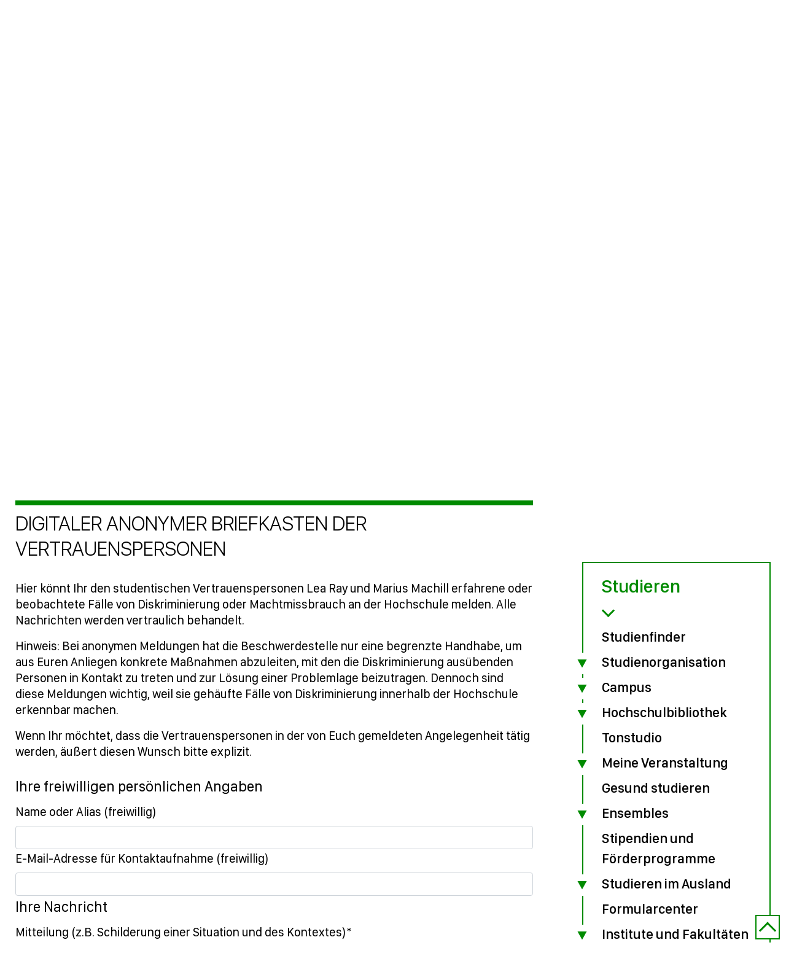

--- FILE ---
content_type: text/html; charset=utf-8
request_url: https://www.hfm-weimar.de/studieren/studierendenrat/digitaler-anonymer-briefkasten-der-vertrauenspersonen
body_size: 24675
content:
<!DOCTYPE html>
<html lang="de">
<head>
    <meta charset="utf-8">

<!-- 
	Diese Seite wurde erstellt von:
	        JUSTORANGE - Agentur für Informationsästhetik
	        Zwätzengasse 14
	        07743 Jena
	        http://www.justorange.de

	This website is powered by TYPO3 - inspiring people to share!
	TYPO3 is a free open source Content Management Framework initially created by Kasper Skaarhoj and licensed under GNU/GPL.
	TYPO3 is copyright 1998-2026 of Kasper Skaarhoj. Extensions are copyright of their respective owners.
	Information and contribution at https://typo3.org/
-->

<link rel="icon" href="/typo3conf/ext/jo_base/Resources/Public/Images/favicon.ico" type="image/vnd.microsoft.icon">

<meta http-equiv="x-ua-compatible" content="IE=edge">
<meta name="generator" content="TYPO3 CMS">
<meta http-equiv="content-language" content="de">
<meta name="viewport" content="width=device-width, initial-scale=1, shrink-to-fit=no">
<meta name="twitter:card" content="summary">
<meta name="theme-color" content="#00D16F">
<meta name="color-scheme" content="light only">
<meta name="google-site-verification" content="htctMz5v7lw2IN6DfZT_uAw1jOZ_xSkxwcUAFBF3MvQ">


<link rel="stylesheet" href="/typo3temp/assets/css/7015c8c4ac5ff815b57530b221005fc6.css?1762248593" media="all">
<link rel="stylesheet" href="/typo3conf/ext/jo_base/Resources/Public/Css/bootstrap.min.css?1764232095" media="all">
<link rel="stylesheet" href="/typo3conf/ext/jo_base/Resources/Public/Css/joMain.css?1764232095" media="all">
<link rel="stylesheet" href="/typo3conf/ext/jo_base/Resources/Public/Css/lightbox.css?1764232096" media="all">
<link rel="stylesheet" href="/typo3conf/ext/jo_base/Resources/Public/Css/joPi17.css?1764232096" media="all">
<link rel="stylesheet" href="/typo3conf/ext/jo_base/Resources/Public/Css/joPi28.css?1764232096" media="all">
<link rel="stylesheet" href="/typo3conf/ext/jo_base/Resources/Public/Css/joPi103.css?1764232096" media="all">
<link rel="stylesheet" href="/typo3conf/ext/jo_base/Resources/Public/Css/joPi38.css?1764232096" media="all">
<link rel="stylesheet" href="/typo3conf/ext/jo_base/Resources/Public/Css/joWettbewerbe.css?1764232096" media="all">
<link rel="stylesheet" href="/typo3conf/ext/jo_base/Resources/Public/Css/joMainMobile.css?1764232095" media="all">
<link rel="stylesheet" href="/typo3conf/ext/jo_base/Resources/Public/Css/joMainNew.css?1764232095" media="all">
<link rel="stylesheet" href="/typo3conf/ext/jo_base/Resources/Public/Css/slick.min.css?1764232096" media="all">
<link rel="stylesheet" href="/typo3conf/ext/jo_base/Resources/Public/Css/slick-theme.min.css?1764232096" media="all">
<link rel="stylesheet" href="/typo3conf/ext/jo_base/Resources/Public/Css/hamburgers.min.css?1764232095" media="all">
<link rel="stylesheet" href="/typo3temp/assets/css/8c8eef9a4952c89a7ef974ea2100f7f3.css?1764247167" media="all">




<script src="/typo3conf/ext/jo_base/Resources/Public/JavaScript/jquery.min.js?1764232140"></script>
<script src="/typo3conf/ext/jo_base/Resources/Public/JavaScript/bootstrap.min.js?1764232139"></script>
<script src="/typo3conf/ext/jo_base/Resources/Public/JavaScript/jquery-ui.min.js?1764232140"></script>
<script src="/typo3conf/ext/jo_base/Resources/Public/JavaScript/jquery.animated-shadow-min.js?1764232140"></script>
<script src="/typo3conf/ext/jo_base/Resources/Public/JavaScript/jquery.tinycarousel.min.js?1764232141"></script>
<script src="/typo3conf/ext/jo_base/Resources/Public/JavaScript/jquery.hoverIntent.minified.js?1764232140"></script>
<script src="/typo3conf/ext/jo_base/Resources/Public/JavaScript/jwplayer.js?1764232141"></script>
<script src="/typo3conf/ext/jo_base/Resources/Public/JavaScript/lightbox.js?1764232141"></script>
<script src="/typo3conf/ext/jo_base/Resources/Public/JavaScript/joPi38.js?1764232140"></script>
<script src="/typo3conf/ext/jo_base/Resources/Public/JavaScript/joPi103.js?1764232140"></script>
<script src="/typo3conf/ext/jo_base/Resources/Public/JavaScript/slick.min.js?1764232142"></script>
<script src="/typo3conf/ext/jo_base/Resources/Public/JavaScript/pageEffects.js?1764232141"></script>



<title>Hochschule für Musik FRANZ LISZT Weimar&nbsp;-&nbsp;Studieren&nbsp;-&nbsp;Studierendenrat&nbsp;-&nbsp;Digitaler anonymer Briefkasten der Vertrauenspersonen</title>
<link rel="canonical" href="https://www.hfm-weimar.de/studieren/studierendenrat/digitaler-anonymer-briefkasten-der-vertrauenspersonen">

<link rel="alternate" hreflang="de_DE" href="https://www.hfm-weimar.de/studieren/studierendenrat/digitaler-anonymer-briefkasten-der-vertrauenspersonen">
<link rel="alternate" hreflang="en-US" href="https://www.hfm-weimar.de/en/study/student-council/digital-anonymous-mailbox-of-the-student-counsellors">
<link rel="alternate" hreflang="x-default" href="https://www.hfm-weimar.de/studieren/studierendenrat/digitaler-anonymer-briefkasten-der-vertrauenspersonen">
</head>
<body>


<div class="joWeitePage jo2col joHfmMain4 ">
    <header>
<div class="header-wrap container-fluid g-0">
	<div class="row g-0">
		<div class="header-block col-6 col-md-3">
			<div class="logo d-block">
		        <a href="/start" class="flag_link"><img src="/fileadmin/user_upload/Logos/HfM_Logo.svg" width="70" height="16"  class = "joBackline h-auto"  alt="Zurück zur Startseite" title="Zurück zur Startseite" ></a>
		    </div>
		</div>
		<nav class="meta-menu-wrap col-6 col-md-9 d-flex align-items-center justify-content-end fw-bold">
			<div class="d-none d-lg-flex">
				<ul class="sos-container d-flex align-items-center"><li><a href="/hochschule/notsituationen"><span class="title">SOS</span><img src="/fileadmin/user_upload/SOS/sos.svg" width="43" height="43"   alt="SOS" title="SOS" ><img src="/fileadmin/user_upload/SOS/sos_green.svg" width="43" height="43"   alt="SOS" title="SOS" ></a></li></ul>
				<ul class="meta_navi d-flex align-items-center"><li><a href="/meta-navigation/pinnwand#a" class="d-inline-block" title="Pinnwand">Pinnwand</a></li><li><a href="http://hfm-weimar.asimut.net" target="_blank" class="d-inline-block" rel="noreferrer" title="Asimut">Asimut</a></li><li><a href="https://opac.lbs-weimar.gbv.de/DB=3/" target="_blank" class="d-inline-block" rel="noreferrer" title="OPAC">OPAC</a></li><li><a href="/moodle#a" class="d-inline-block" title="Moodle">Moodle</a></li><li><a href="/webmail#a" class="d-inline-block" title="Webmail">Webmail</a></li></ul>
				<ul class="lang-container d-flex align-items-center"><li class="position-relative"><a href="/studieren/studierendenrat/digitaler-anonymer-briefkasten-der-vertrauenspersonen" class="active">DE</a></li><li class="position-relative"><a href="/en/study/student-council/digital-anonymous-mailbox-of-the-student-counsellors">EN</a></li></ul>
				<ul class="search-kalender-container d-flex align-items-center"><li><a href="/besuchen/veranstaltungen/veranstaltungskalender"><img src="/fileadmin/user_upload/Icons/kalender.svg" width="30" height="33"   alt="Kalender" title="Kalender" ><img src="/fileadmin/user_upload/Icons/kalender_green.svg" width="30" height="33"   alt="Kalender" title="Kalender" ></a></li><li><a href="/suche-menu/deutsche-gebaerdensprache"><img src="/fileadmin/user_upload/Icons/gebaerdensprache.svg" width="18" height="24"   alt="Deutsche Gebärdensprache" title="Deutsche Gebärdensprache" ><img src="/fileadmin/user_upload/Icons/gebaerdensprache_green.svg" width="18" height="24"   alt="Deutsche Gebärdensprache" title="Deutsche Gebärdensprache" ></a></li><li><a href="/meta-navigation/leichte-sprache"><img src="/fileadmin/user_upload/Icons/leichte-sprache.svg" width="19" height="24"   alt="Leichte Sprache" title="Leichte Sprache" ><img src="/fileadmin/user_upload/Icons/leichte-sprache-green.svg" width="19" height="24"   alt="Leichte Sprache" title="Leichte Sprache" ></a></li><li><a href="/suche-menu#c17278"><img src="/fileadmin/user_upload/Icons/suche.svg" width="28" height="31"   alt="Suche" title="Suche" ><img src="/fileadmin/user_upload/Icons/suche_green.svg" width="28" height="31"   alt="Suche" title="Suche" ></a></li></ul>
				
			</div>
			<div class="d-flex d-lg-none">
				<nav id="navbar" class="3 navbar-light d-lg-none d-flex">
					<div class="container-fluid" id="containernavbar">
						<div class="d-flex align-items-center flex-row-reverse">
							<button class="hamburger hamburger--3dy" type="button"  data-bs-toggle="collapse" data-bs-target="#navbarSupportedContent" aria-controls="navbarSupportedContent" aria-expanded="false" aria-label="Toggle navigation">
								<span class="hamburger-box">
									<span class="hamburger-inner"></span>
								</span>
							</button>
							<ul class="lang-container d-flex align-items-center"><li class="position-relative"><a href="/studieren/studierendenrat/digitaler-anonymer-briefkasten-der-vertrauenspersonen" class="active">DE</a></li><li class="position-relative"><a href="/en/study/student-council/digital-anonymous-mailbox-of-the-student-counsellors">EN</a></li></ul>
						</div>
						<div class="overflow-auto position-absolute w-100 text-break nav-main">
							<ul class="main_menu_1 list-unstyled align-items-center justify-content-end">
								<div class="joMainMenuMobileContainer text-end">
									<ul class="joMenuMobile1"><li class="joMenuMobileLi1"><a href="/hochschule/leitbilder-und-historie/leitbild#a" class="joNaviLeftLink1" title="Hochschule">Hochschule</a><ul class="joMenuMobile2 collapse joCollapse"><li class="joLeftNavi2 jo2LeftFirst"><a href="/hochschule/leitbilder-und-historie/leitbild#a" class="joNaviLeftLink1" title="Leitbilder und Historie">Leitbilder und Historie</a><ul class="joMenuMobile3 collapse joCollapse"><li class="joNaviLeft3 jo3LeftFirst"><a href="/hochschule/leitbilder-und-historie/leitbild#a" class="joNaviLeftLink1" title="Leitbild">Leitbild</a></li><li class="joNaviLeft3"><a href="/hochschule/leitbilder-und-historie/leitbild-lehre#a" class="joNaviLeftLink1" title="Leitbild Lehre">Leitbild Lehre</a></li><li class="joNaviLeft3"><a href="/hochschule/leitbilder-und-historie/selbstverstaendnis#a" class="joNaviLeftLink1" title="Selbstverständnis">Selbstverständnis</a></li><li class="joNaviLeft3"><a href="/hochschule/leitbilder-und-historie/tradition-seit-1872#a" class="joNaviLeftLink1" title="Tradition seit 1872">Tradition seit 1872</a></li><li class="joNaviLeft3"><a href="/tondokumente/willkommen#a" class="joNaviLeftLink1" title="Tondokumente">Tondokumente</a></li><li class="joNaviLeft3"><a href="/hochschuljubilaeum/start#a" class="joNaviLeftLink1" title="Hochschuljubiläum 2022">Hochschuljubiläum 2022</a></li><li class="joNaviLeft3"><a href="/hochschule/leitbilder-und-historie/honoratioren#a" class="joNaviLeftLink1" title="Honoratioren">Honoratioren</a></li><li class="joNaviLeft3 jo3LeftLast"><a href="/hochschule/leitbilder-und-historie/magnifizenzen#a" class="joNaviLeftLink1" title="Magnifizenzen">Magnifizenzen</a></li></ul></li><li class="joLeftNavi2"><a href="/mitarbeiten/hochschulleitung-und-verwaltung#a" class="joNaviLeftLink1" title="Hochschulleitung und Verwaltung">Hochschulleitung und Verwaltung</a></li><li class="joLeftNavi2"><a href="/mitarbeiten/lehrende#a" class="joNaviLeftLink1" title="Lehrende">Lehrende</a></li><li class="joLeftNavi2"><a href="/mitarbeiten/beauftragte/beauftragte-der-hochschule#a" class="joNaviLeftLink1" title="Beauftragte">Beauftragte</a></li><li class="joLeftNavi2"><a href="/hochschule/struktur-ag#a" class="joNaviLeftLink1" title="Struktur-AG">Struktur-AG</a></li><li class="joLeftNavi2"><a href="/hochschule/institute-und-fakultaeten#a" class="joNaviLeftLink1" title="Institute und Fakultäten">Institute und Fakultäten</a><ul class="joMenuMobile3 collapse joCollapse"><li class="joNaviLeft3 jo3LeftFirst"><a href="/institut-fuer-streichinstrumente-und-harfe/institut-fuer-streichinstrumente-und-harfe#a" class="joNaviLeftLink1" title="Streichinstrumente und Harfe">Streichinstrumente und Harfe</a></li><li class="joNaviLeft3"><a href="/institut-fuer-blasinstrumente-und-schlagwerk/institut-fuer-blasinstrumente-und-schlagwerk#a" class="joNaviLeftLink1" title="Blasinstrumente und Schlagwerk">Blasinstrumente und Schlagwerk</a></li><li class="joNaviLeft3"><a href="/dirigieren-und-opernkorrepetition/institut-fuer-dirigieren-und-opernkorrepetition#a" class="joNaviLeftLink1" title="Dirigieren und Opernkorrepetition">Dirigieren und Opernkorrepetition</a></li><li class="joNaviLeft3"><a href="/institut-fuer-gesang-musiktheater/willkommen#a" class="joNaviLeftLink1" title="Gesang | Musiktheater">Gesang | Musiktheater</a></li><li class="joNaviLeft3"><a href="/institut-fuer-gitarre/institut-fuer-gitarre#a" class="joNaviLeftLink1" title="Gitarre">Gitarre</a></li><li class="joNaviLeft3"><a href="/institut-fuer-klavier/institut-fuer-klavier#a" class="joNaviLeftLink1" title="Klavier">Klavier</a></li><li class="joNaviLeft3"><a href="/institut-fuer-alte-musik/institut-fuer-alte-musik#a" class="joNaviLeftLink1" title="Alte Musik">Alte Musik</a></li><li class="joNaviLeft3"><a href="/institut-fuer-neue-musik-und-jazz/institut-fuer-neue-musik-und-jazz#a" class="joNaviLeftLink1" title="Neue Musik und Jazz">Neue Musik und Jazz</a></li><li class="joNaviLeft3"><a href="/institut-fuer-musikpaedagogik-und-kirchenmusik/institut-fuer-musikpaedagogik-und-kirchenmusik#a" class="joNaviLeftLink1" title="Musikpädagogik und Kirchenmusik">Musikpädagogik und Kirchenmusik</a></li><li class="joNaviLeft3"><a href="/institut-fuer-musikwissenschaft-weimar-jena/institut-fuer-musikwissenschaft-weimar-jena#a" class="joNaviLeftLink1" title="Musikwissenschaft Weimar-Jena">Musikwissenschaft Weimar-Jena</a></li><li class="joNaviLeft3 jo3LeftLast"><a href="/mitarbeiten/hochschulleitung-und-verwaltung#a" class="joNaviLeftLink1" title="Dekanate">Dekanate</a></li></ul></li><li class="joLeftNavi2"><a href="/hochschule/zentren-und-netzwerke#a" class="joNaviLeftLink1" title="Zentren und Netzwerke">Zentren und Netzwerke</a><ul class="joMenuMobile3 collapse joCollapse"><li class="joNaviLeft3 jo3LeftFirst"><a href="/hochschule/zentren-und-netzwerke/franz-liszt-zentrum#a" class="joNaviLeftLink1" title="Franz-Liszt-Zentrum">Franz-Liszt-Zentrum</a></li><li class="joNaviLeft3"><a href="/zentrum-fuer-musiktheorie/zentrum-fuer-musiktheorie#a" class="joNaviLeftLink1" title="Zentrum für Musiktheorie">Zentrum für Musiktheorie</a></li><li class="joNaviLeft3"><a href="/hochschule/musikgymnasium-schloss-belvedere#a" class="joNaviLeftLink1" title="Hochbegabtenzentrum">Hochbegabtenzentrum</a></li><li class="joNaviLeft3 jo3LeftLast"><a href="/hochschule/zentren-und-netzwerke/netzwerk-40-der-musikhochschulen#a" class="joNaviLeftLink1" title="Netzwerk 4.0 der Musikhochschulen">Netzwerk 4.0 der Musikhochschulen</a></li></ul></li><li class="joLeftNavi2"><a href="/hochschule/gremien-und-wahlen/gremien#a" class="joNaviLeftLink1" title="Gremien und Wahlen">Gremien und Wahlen</a><ul class="joMenuMobile3 collapse joCollapse"><li class="joNaviLeft3 jo3LeftFirst"><a href="/hochschule/gremien-und-wahlen/gremien#a" class="joNaviLeftLink1" title="Gremien">Gremien</a></li><li class="joNaviLeft3 jo3LeftLast"><a href="/hochschule/gremien-und-wahlen/gremienwahlen#a" class="joNaviLeftLink1" title="Gremienwahlen">Gremienwahlen</a></li></ul></li><li class="joLeftNavi2"><a href="/hochschule/termine-und-fristen#a" class="joNaviLeftLink1" title="Termine und Fristen">Termine und Fristen</a></li><li class="joLeftNavi2"><a href="/hochschule/erfolge#a" class="joNaviLeftLink1" title="Erfolge von Studierenden">Erfolge von Studierenden</a></li><li class="joLeftNavi2"><a href="/hochschule/alumni-lisztiani/willkommen#a" class="joNaviLeftLink1" title="Alumni Lisztiani">Alumni Lisztiani</a><ul class="joMenuMobile3 collapse joCollapse"><li class="joNaviLeft3 jo3LeftFirst"><a href="/hochschule/alumni-lisztiani/willkommen#a" class="joNaviLeftLink1" title="Willkommen">Willkommen</a></li><li class="joNaviLeft3"><a href="/hochschule/alumni-lisztiani/alumnibuero#a" class="joNaviLeftLink1" title="Alumnibüro">Alumnibüro</a></li><li class="joNaviLeft3"><a href="/hochschule/alumni-lisztiani/anmeldung-alumni-datenbank#a" class="joNaviLeftLink1" title="Anmeldung Alumni-Datenbank">Anmeldung Alumni-Datenbank</a></li><li class="joNaviLeft3"><a href="/hochschule/alumni-lisztiani/alumnitreffen#a" class="joNaviLeftLink1" title="Alumnitreffen">Alumnitreffen</a></li><li class="joNaviLeft3"><a href="/hochschule/alumni-lisztiani/erfahrungsberichte#a" class="joNaviLeftLink1" title="Erfahrungsberichte">Erfahrungsberichte</a></li><li class="joNaviLeft3"><a href="/hochschule/alumni-lisztiani/nahaufnahme-alumni-im-portraet#a" class="joNaviLeftLink1" title="Nahaufnahme – Alumni im Porträt">Nahaufnahme – Alumni im Porträt</a></li><li class="joNaviLeft3 jo3LeftLast"><a href="/hochschule/alumni-lisztiani/service#a" class="joNaviLeftLink1" title="Service">Service</a></li></ul></li><li class="joLeftNavi2"><a href="/hochschule/gleichstellung-und-diversitaet/profil-und-beratung#a" class="joNaviLeftLink1" title="Gleichstellung und Diversität">Gleichstellung und Diversität</a><ul class="joMenuMobile3 collapse joCollapse"><li class="joNaviLeft3 jo3LeftFirst"><a href="/hochschule/gleichstellung-und-diversitaet/profil-und-beratung#a" class="joNaviLeftLink1" title="Profil und Beratung">Profil und Beratung</a></li><li class="joNaviLeft3"><a href="/hochschule/gleichstellung-und-diversitaet/team-und-kontakt#a" class="joNaviLeftLink1" title="Team und Kontakt">Team und Kontakt</a></li><li class="joNaviLeft3"><a href="/hochschule/gleichstellung-und-diversitaet/digitaler-anonymer-briefkasten-diversitaetsbeauftragte#a" class="joNaviLeftLink1" title="Digitaler Anonymer Briefkasten Diversitätsbeauftragte">Digitaler Anonymer Briefkasten Diversitätsbeauftragte</a></li><li class="joNaviLeft3"><a href="/hochschule/gleichstellung-und-diversitaet/familienfreundliche-hochschule#a" class="joNaviLeftLink1" title="Familienfreundliche Hochschule">Familienfreundliche Hochschule</a></li><li class="joNaviLeft3"><a href="/hochschule/gleichstellung-und-diversitaet/foerderprogramme#a" class="joNaviLeftLink1" title="Förderprogramme">Förderprogramme</a></li><li class="joNaviLeft3"><a href="/hochschule/gleichstellung-und-diversitaet/inklusive-sprache#a" class="joNaviLeftLink1" title="Inklusive Sprache">Inklusive Sprache</a></li><li class="joNaviLeft3"><a href="/hochschule/gleichstellung-und-diversitaet/inklusionsscouts#a" class="joNaviLeftLink1" title="Inklusionsscouts">Inklusionsscouts</a></li><li class="joNaviLeft3"><a href="/hochschule/gleichstellung-und-diversitaet/externe-anlaufstellen#a" class="joNaviLeftLink1" title="Externe Anlaufstellen">Externe Anlaufstellen</a></li><li class="joNaviLeft3"><a href="/hochschule/gleichstellung-und-diversitaet/netzwerke#a" class="joNaviLeftLink1" title="Netzwerke">Netzwerke</a></li><li class="joNaviLeft3 jo3LeftLast"><a href="/hochschule/gleichstellung-und-diversitaet/aktionstag-kunstmachtmenschlichkeit#a" class="joNaviLeftLink1" title="Aktionstag KUNST.MACHT.MENSCHLICHKEIT">Aktionstag KUNST.MACHT.MENSCHLICHKEIT</a></li></ul></li><li class="joLeftNavi2"><a href="/hochschule/internationales/international-office#a" class="joNaviLeftLink1" title="Internationales">Internationales</a><ul class="joMenuMobile3 collapse joCollapse"><li class="joNaviLeft3 jo3LeftFirst"><a href="/hochschule/internationales/aktuelles#a" class="joNaviLeftLink1" title="Aktuelles">Aktuelles</a></li><li class="joNaviLeft3"><a href="/hochschule/internationales/austauschprogramme#a" class="joNaviLeftLink1" title="Austauschprogramme">Austauschprogramme</a></li><li class="joNaviLeft3"><a href="/hochschule/internationales/international-office#a" class="joNaviLeftLink1" title="International Office">International Office</a></li><li class="joNaviLeft3"><a href="/hochschule/internationales/services-of#a" class="joNaviLeftLink1" title="Services for International Students">Services for International Students</a></li><li class="joNaviLeft3 jo3LeftLast"><a href="/hochschule/internationales/vision-und-ziele#a" class="joNaviLeftLink1" title="Vision und Ziele">Vision und Ziele</a></li></ul></li><li class="joLeftNavi2"><a href="/hochschule/forschung/forschung#a" class="joNaviLeftLink1" title="Forschung">Forschung</a><ul class="joMenuMobile3 collapse joCollapse"><li class="joNaviLeft3 jo3LeftFirst"><a href="/hochschule/forschung/forschung#a" class="joNaviLeftLink1" title="Forschung">Forschung</a></li><li class="joNaviLeft3"><a href="/institut-fuer-musikwissenschaft-weimar-jena/forschung/publikationen#a" class="joNaviLeftLink1" title="Forschungsprojekte Musikwissenschaft">Forschungsprojekte Musikwissenschaft</a></li><li class="joNaviLeft3"><a href="/institut-fuer-musikpaedagogik-und-kirchenmusik/forschungsprojekte#a" class="joNaviLeftLink1" title="Forschungsprojekte Musikpädagogik">Forschungsprojekte Musikpädagogik</a></li><li class="joNaviLeft3"><a href="/hochschule/forschung/tagungen-symposien-kongresse#a" class="joNaviLeftLink1" title="Tagungen | Symposien | Kongresse">Tagungen | Symposien | Kongresse</a></li><li class="joNaviLeft3"><a href="/institut-fuer-musikwissenschaft-weimar-jena/forschung/promotionen#a" class="joNaviLeftLink1" title="Promotionen">Promotionen</a></li><li class="joNaviLeft3 jo3LeftLast"><a href="/institut-fuer-musikwissenschaft-weimar-jena/forschung/publikationen#a" class="joNaviLeftLink1" title="Schriftenreihen und Publikationen">Schriftenreihen und Publikationen</a></li></ul></li><li class="joLeftNavi2"><a href="/hochschule/gebaeude-der-hochschule/gebaeude-der-hochschule#a" class="joNaviLeftLink1" title="Gebäude der Hochschule">Gebäude der Hochschule</a><ul class="joMenuMobile3 collapse joCollapse"><li class="joNaviLeft3 jo3LeftFirst"><a href="/hochschule/gebaeude-der-hochschule/gebaeude-der-hochschule#a" class="joNaviLeftLink1" title="Gebäude der Hochschule">Gebäude der Hochschule</a></li><li class="joNaviLeft3"><a href="/hochschule/gebaeude-der-hochschule/fuerstenhaus-hauptgebaeude#a" class="joNaviLeftLink1" title="Fürstenhaus - Hauptgebäude">Fürstenhaus - Hauptgebäude</a></li><li class="joNaviLeft3"><a href="/hochschule/gebaeude-der-hochschule/hochschulzentrum-am-horn#a" class="joNaviLeftLink1" title="Hochschulzentrum am Horn">Hochschulzentrum am Horn</a></li><li class="joNaviLeft3"><a href="/hochschule/gebaeude-der-hochschule/klostergebaeude-am-palais#a" class="joNaviLeftLink1" title="Klostergebäude Am Palais">Klostergebäude Am Palais</a></li><li class="joNaviLeft3"><a href="/hochschule/gebaeude-der-hochschule/beethovenhaus-belvedere#a" class="joNaviLeftLink1" title="Beethovenhaus Belvedere">Beethovenhaus Belvedere</a></li><li class="joNaviLeft3"><a href="/hochschule/gebaeude-der-hochschule/bachhaus-belvedere#a" class="joNaviLeftLink1" title="Bachhaus Belvedere">Bachhaus Belvedere</a></li><li class="joNaviLeft3"><a href="/hochschule/gebaeude-der-hochschule/haydnhaus-belvedere#a" class="joNaviLeftLink1" title="Haydnhaus Belvedere">Haydnhaus Belvedere</a></li><li class="joNaviLeft3"><a href="/hochschule/gebaeude-der-hochschule/studiotheater-belvedere#a" class="joNaviLeftLink1" title="Studiotheater Belvedere">Studiotheater Belvedere</a></li><li class="joNaviLeft3"><a href="/hochschule/gebaeude-der-hochschule/die-altenburg#a" class="joNaviLeftLink1" title="Die ALTENBURG">Die ALTENBURG</a></li><li class="joNaviLeft3"><a href="/hochschule/gebaeude-der-hochschule/roesslersches-haus-verwaltungsgebaeude#a" class="joNaviLeftLink1" title="Rößlersches Haus - Verwaltungsgebäude">Rößlersches Haus - Verwaltungsgebäude</a></li><li class="joNaviLeft3"><a href="/hochschule/gebaeude-der-hochschule/kaufstrasse-verwaltungsgebaeude#a" class="joNaviLeftLink1" title="Kaufstraße - Verwaltungsgebäude">Kaufstraße - Verwaltungsgebäude</a></li><li class="joNaviLeft3 jo3LeftLast"><a href="/hochschule/musikgymnasium-schloss-belvedere#a" class="joNaviLeftLink1" title="Musikgymnasium Schloss Belvedere">Musikgymnasium Schloss Belvedere</a></li></ul></li><li class="joLeftNavi2"><a href="/studieren/hochschulbibliothek/willkommen-in-der-bibliothek#a" class="joNaviLeftLink1" title="Hochschulbibliothek">Hochschulbibliothek</a></li><li class="joLeftNavi2"><a href="/hochschule/hochschularchiv-landesmusikarchiv#a" class="joNaviLeftLink1" title="Hochschularchiv | Landesmusikarchiv">Hochschularchiv | Landesmusikarchiv</a></li><li class="joLeftNavi2 jo2LeftLast"><a href="/hochschule/musikgymnasium-schloss-belvedere#a" class="joNaviLeftLink1" title="Musikgymnasium Schloss Belvedere">Musikgymnasium Schloss Belvedere</a></li></ul></li><li class="joMenuMobileLi1"><a href="/bewerben/studienfinder#a" class="joNaviLeftLink1" title="Bewerben">Bewerben</a><ul class="joMenuMobile2 collapse joCollapse"><li class="joLeftNavi2 jo2LeftFirst"><a href="/bewerben/studienfinder#a" class="joNaviLeftLink1" title="Studienfinder">Studienfinder</a></li><li class="joLeftNavi2"><a href="/bewerben/studienberatung#a" class="joNaviLeftLink1" title="Studienberatung">Studienberatung</a></li><li class="joLeftNavi2"><a href="/bewerben/vor-der-bewerbung/vor-der-bewerbung#a" class="joNaviLeftLink1" title="Vor der Bewerbung">Vor der Bewerbung</a><ul class="joMenuMobile3 collapse joCollapse"><li class="joNaviLeft3 jo3LeftFirst"><a href="/bewerben/vor-der-bewerbung/vor-der-bewerbung#a" class="joNaviLeftLink1" title="Vor der Bewerbung">Vor der Bewerbung</a></li><li class="joNaviLeft3"><a href="/bewerben/vor-der-bewerbung/warum-in-weimar-studieren#a" class="joNaviLeftLink1" title="Warum in Weimar studieren?">Warum in Weimar studieren?</a></li><li class="joNaviLeft3"><a href="/bewerben/internationale-bewerberinnen#a" class="joNaviLeftLink1" title="Internationale Bewerber*innen">Internationale Bewerber*innen</a></li><li class="joNaviLeft3"><a href="/bewerben/thueringer-opernstudio#a" class="joNaviLeftLink1" title="Thüringer Opernstudio">Thüringer Opernstudio</a></li><li class="joNaviLeft3"><a href="/bewerben/weiterbildendes-studium#a" class="joNaviLeftLink1" title="Weiterbildendes Studium">Weiterbildendes Studium</a></li><li class="joNaviLeft3"><a href="/bewerben/gasthoererschaft#a" class="joNaviLeftLink1" title="Gasthörerschaft">Gasthörerschaft</a></li><li class="joNaviLeft3 jo3LeftLast"><a href="/bewerben/bewerbung/studienvoraussetzungen#a" class="joNaviLeftLink1" title="Studienvoraussetzungen">Studienvoraussetzungen</a></li></ul></li><li class="joLeftNavi2"><a href="/bewerben/wie-bewerbe-ich-mich#a" class="joNaviLeftLink1" title="Wie bewerbe ich mich">Wie bewerbe ich mich</a></li><li class="joLeftNavi2"><a href="/bewerben/alles-ueber-die-eignungspruefung#a" class="joNaviLeftLink1" title="Alles über die Eignungsprüfung">Alles über die Eignungsprüfung</a></li><li class="joLeftNavi2"><a href="/bewerben/nach-der-bewerbung#a" class="joNaviLeftLink1" title="Nach der Bewerbung">Nach der Bewerbung</a></li><li class="joLeftNavi2 jo2LeftLast"><a href="/bewerben/studieren-in-weimar/leben-in-weimar#a" class="joNaviLeftLink1" title="Studieren in Weimar">Studieren in Weimar</a><ul class="joMenuMobile3 collapse joCollapse"><li class="joNaviLeft3 jo3LeftFirst"><a href="/bewerben/studieren-in-weimar/leben-in-weimar#a" class="joNaviLeftLink1" title="Leben in Weimar">Leben in Weimar</a></li><li class="joNaviLeft3"><a href="/hochschule/gebaeude-der-hochschule/gebaeude-der-hochschule#a" class="joNaviLeftLink1" title="Gebäude der Hochschule">Gebäude der Hochschule</a></li><li class="joNaviLeft3"><a href="/studieren/stipendien-und-foerderprogramme#a" class="joNaviLeftLink1" title="Stipendien und Förderprogramme">Stipendien und Förderprogramme</a></li><li class="joNaviLeft3 jo3LeftLast"><a href="/studieren/studierendenwerk#a" class="joNaviLeftLink1" title="Studierendenwerk">Studierendenwerk</a></li></ul></li></ul></li><li class="joMenuMobileLi1 joActive"><a href="/studieren/studienfinder#a" class="joActive joNaviMobileLink1" title="Studieren">Studieren</a><ul class="joMenuMobile2 collapse joCollapse"><li class="joLeftNavi2 jo2LeftFirst"><a href="/studieren/studienfinder#a" class="joNaviLeftLink1" title="Studienfinder">Studienfinder</a></li><li class="joLeftNavi2"><a href="/studieren/studienorganisation#a" class="joNaviLeftLink1" title="Studienorganisation">Studienorganisation</a><ul class="joMenuMobile3 collapse joCollapse"><li class="joNaviLeft3 jo3LeftFirst"><a href="/studieren/studienorganisation/asa#a" class="joNaviLeftLink1" title="ASA">ASA</a></li><li class="joNaviLeft3"><a href="/studieren/studienorganisation/studienberatung#a" class="joNaviLeftLink1" title="Studienberatung">Studienberatung</a></li><li class="joNaviLeft3"><a href="/hochschule/termine-und-fristen#a" class="joNaviLeftLink1" title="Termine und Fristen">Termine und Fristen</a></li><li class="joNaviLeft3"><a href="/mitarbeiten/rechtsgrundlagen-und-verkuendungsblaetter/allgemeine-rechtsgrundlagen#a" class="joNaviLeftLink1" title="Rechtsgrundlagen und Studiendokumente">Rechtsgrundlagen und Studiendokumente</a></li><li class="joNaviLeft3"><a href="/studieren/studienorganisation/lehrveranstaltungsverzeichnis#a" class="joNaviLeftLink1" title="Lehrveranstaltungsverzeichnis">Lehrveranstaltungsverzeichnis</a></li><li class="joNaviLeft3"><a href="/studieren/studienorganisation/online-kurseinschreibung-moodle#a" class="joNaviLeftLink1" title="Online-Kurseinschreibung (Moodle)">Online-Kurseinschreibung (Moodle)</a></li><li class="joNaviLeft3"><a href="/studieren/studienorganisation/pruefungen#a" class="joNaviLeftLink1" title="Prüfungen">Prüfungen</a></li><li class="joNaviLeft3"><a href="/studieren/studienorganisation/rueckmeldung-beurlaubung-teilzeitstudium#a" class="joNaviLeftLink1" title="Rückmeldung | Beurlaubung | Teilzeitstudium">Rückmeldung | Beurlaubung | Teilzeitstudium</a></li><li class="joNaviLeft3"><a href="/studieren/studienorganisation/gebuehren-und-beitraege#a" class="joNaviLeftLink1" title="Gebühren und Beiträge">Gebühren und Beiträge</a></li><li class="joNaviLeft3 jo3LeftLast"><a href="/studieren/studienorganisation/exmatrikulation#a" class="joNaviLeftLink1" title="Exmatrikulation">Exmatrikulation</a></li></ul></li><li class="joLeftNavi2"><a href="/studieren/campus#a" class="joNaviLeftLink1" title="Campus">Campus</a><ul class="joMenuMobile3 collapse joCollapse"><li class="joNaviLeft3 jo3LeftFirst"><a href="https://www.stw-thueringen.de/mensen/weimar/mensa-am-park.html" target="_blank" class="joNaviLeftLink1" rel="noreferrer" title="Mensa">Mensa</a></li><li class="joNaviLeft3"><a href="/studieren/campus/thoska-karte#a" class="joNaviLeftLink1" title="thoska-Karte">thoska-Karte</a></li><li class="joNaviLeft3"><a href="/studieren/campus/instrumentenausleihe-und-transport#a" class="joNaviLeftLink1" title="Instrumentenausleihe und -transport">Instrumentenausleihe und -transport</a></li><li class="joNaviLeft3"><a href="/mitarbeiten/leihservice-fuer-medientechnik-und-mobile-hybridsysteme-1#a" class="joNaviLeftLink1" title="Leihservice für Medientechnik und mobile Hybridsysteme">Leihservice für Medientechnik und mobile Hybridsysteme</a></li><li class="joNaviLeft3"><a href="/studieren/campus/soziales-und-beratung#a" class="joNaviLeftLink1" title="Soziales und Beratung">Soziales und Beratung</a></li><li class="joNaviLeft3"><a href="/studieren/campus/sprachenzentrum#a" class="joNaviLeftLink1" title="Sprachenzentrum">Sprachenzentrum</a></li><li class="joNaviLeft3"><a href="/studieren/campus/hochschulsport#a" class="joNaviLeftLink1" title="Hochschulsport">Hochschulsport</a></li><li class="joNaviLeft3"><a href="/studieren/campus/wohnen#a" class="joNaviLeftLink1" title="Wohnen">Wohnen</a></li><li class="joNaviLeft3 jo3LeftLast"><a href="/studieren/campus/hochschulshop#a" class="joNaviLeftLink1" title="Hochschulshop">Hochschulshop</a></li></ul></li><li class="joLeftNavi2"><a href="/studieren/hochschulbibliothek/willkommen-in-der-bibliothek#a" class="joNaviLeftLink1" title="Hochschulbibliothek">Hochschulbibliothek</a><ul class="joMenuMobile3 collapse joCollapse"><li class="joNaviLeft3 jo3LeftFirst"><a href="/studieren/hochschulbibliothek/willkommen-in-der-bibliothek#a" class="joNaviLeftLink1" title="Willkommen in der Bibliothek">Willkommen in der Bibliothek</a></li><li class="joNaviLeft3"><a href="/studieren/hochschulbibliothek/oeffnungszeiten#a" class="joNaviLeftLink1" title="Öffnungszeiten">Öffnungszeiten</a></li><li class="joNaviLeft3"><a href="/studieren/hochschulbibliothek/benutzung#a" class="joNaviLeftLink1" title="Benutzung">Benutzung</a></li><li class="joNaviLeft3"><a href="/studieren/hochschulbibliothek/standorte#a" class="joNaviLeftLink1" title="Standorte">Standorte</a></li><li class="joNaviLeft3"><a href="/studieren/hochschulbibliothek/bestand#a" class="joNaviLeftLink1" title="Bestand">Bestand</a></li><li class="joNaviLeft3"><a href="/studieren/hochschulbibliothek/recherche#a" class="joNaviLeftLink1" title="Recherche">Recherche</a></li><li class="joNaviLeft3"><a href="/studieren/hochschulbibliothek/logins-und-zugaenge#a" class="joNaviLeftLink1" title="Logins und Zugänge">Logins und Zugänge</a></li><li class="joNaviLeft3"><a href="/studieren/hochschulbibliothek/foerderung-fuer-publikationen-in-open-access-zeitschriften#a" class="joNaviLeftLink1" title="Förderung für Publikationen in Open-Access-Zeitschriften">Förderung für Publikationen in Open-Access-Zeitschriften</a></li><li class="joNaviLeft3"><a href="/studieren/hochschulbibliothek/kontakt#a" class="joNaviLeftLink1" title="Kontakt">Kontakt</a></li><li class="joNaviLeft3"><a href="/studieren/hochschulbibliothek/faq#a" class="joNaviLeftLink1" title="FAQ">FAQ</a></li><li class="joNaviLeft3 jo3LeftLast"><a href="/studieren/hochschulbibliothek/bibliotheksordnung-mit-gebuehrenordnung#a" class="joNaviLeftLink1" title="Bibliotheksordnung mit Gebührenordnung">Bibliotheksordnung mit Gebührenordnung</a></li></ul></li><li class="joLeftNavi2"><a href="/studieren/campus/tonstudio#a" class="joNaviLeftLink1" title="Tonstudio">Tonstudio</a></li><li class="joLeftNavi2"><a href="/studieren/meine-veranstaltung/meine-veranstaltung#a" class="joNaviLeftLink1" title="Meine Veranstaltung">Meine Veranstaltung</a><ul class="joMenuMobile3 collapse joCollapse"><li class="joNaviLeft3 jo3LeftFirst"><a href="/studieren/meine-veranstaltung/meine-veranstaltung#a" class="joNaviLeftLink1" title="Meine Veranstaltung">Meine Veranstaltung</a></li><li class="joNaviLeft3"><a href="/studieren/meine-veranstaltung/anmeldung#a" class="joNaviLeftLink1" title="Anmeldung">Anmeldung</a></li><li class="joNaviLeft3"><a href="/studieren/meine-veranstaltung/gut-zu-wissen#a" class="joNaviLeftLink1" title="Gut zu wissen">Gut zu wissen</a></li><li class="joNaviLeft3"><a href="/studieren/meine-veranstaltung/studentisches-projekt#a" class="joNaviLeftLink1" title="Studentisches Projekt">Studentisches Projekt</a></li><li class="joNaviLeft3"><a href="/studieren/meine-veranstaltung/plakate-und-programme-fuer-studierende#a" class="joNaviLeftLink1" title="Plakate und Programme für Studierende">Plakate und Programme für Studierende</a></li><li class="joNaviLeft3"><a href="/studieren/meine-veranstaltung/werbung-fuer-hochschulprojekte#a" class="joNaviLeftLink1" title="Werbung für Hochschulprojekte">Werbung für Hochschulprojekte</a></li><li class="joNaviLeft3"><a href="/studieren/campus/instrumentenausleihe-und-transport#a" class="joNaviLeftLink1" title="Instrumentenausleihe und -transport">Instrumentenausleihe und -transport</a></li><li class="joNaviLeft3 jo3LeftLast"><a href="/mitarbeiten/leihservice-fuer-medientechnik-und-mobile-hybridsysteme-1#a" class="joNaviLeftLink1" title="Leihservice für Medientechnik und mobile Hybridsysteme">Leihservice für Medientechnik und mobile Hybridsysteme</a></li></ul></li><li class="joLeftNavi2"><a href="/studieren/gesund-studieren#a" class="joNaviLeftLink1" title="Gesund studieren">Gesund studieren</a></li><li class="joLeftNavi2"><a href="/studieren/ensembles/ensembles-der-hochschule#a" class="joNaviLeftLink1" title="Ensembles">Ensembles</a><ul class="joMenuMobile3 collapse joCollapse"><li class="joNaviLeft3 jo3LeftFirst"><a href="/studieren/ensembles/ensembles-der-hochschule#a" class="joNaviLeftLink1" title="Ensembles der Hochschule">Ensembles der Hochschule</a></li><li class="joNaviLeft3"><a href="/studieren/ensembles/hochschulorchester#a" class="joNaviLeftLink1" title="Hochschulorchester">Hochschulorchester</a></li><li class="joNaviLeft3"><a href="/studieren/ensembles/hfm-jazz-orchestra#a" class="joNaviLeftLink1" title="HfM Jazz Orchestra">HfM Jazz Orchestra</a></li><li class="joNaviLeft3"><a href="/studieren/collegium-musicum-weimar/collegium-musicum-weimar#a" class="joNaviLeftLink1" title="Collegium Musicum Weimar">Collegium Musicum Weimar</a></li><li class="joNaviLeft3"><a href="/studieren/ensembles/hochschulchor#a" class="joNaviLeftLink1" title="Hochschulchor">Hochschulchor</a></li><li class="joNaviLeft3"><a href="/studieren/ensembles/kammerchor#a" class="joNaviLeftLink1" title="Kammerchor">Kammerchor</a></li><li class="joNaviLeft3"><a href="/studieren/ensembles/ensemble#a" class="joNaviLeftLink1" title="ensemble:">ensemble:</a></li><li class="joNaviLeft3"><a href="/studieren/ensembles/ensemble-fuer-alte-musik#a" class="joNaviLeftLink1" title="Ensemble für Alte Musik">Ensemble für Alte Musik</a></li><li class="joNaviLeft3"><a href="/studieren/ensembles/schumu-bigband#a" class="joNaviLeftLink1" title="SchuMu-Bigband">SchuMu-Bigband</a></li><li class="joNaviLeft3 jo3LeftLast"><a href="/studieren/ensembles/die-katze-im-sack#a" class="joNaviLeftLink1" title="Die Katze im Sack">Die Katze im Sack</a></li></ul></li><li class="joLeftNavi2"><a href="/studieren/stipendien-und-foerderprogramme#a" class="joNaviLeftLink1" title="Stipendien und Förderprogramme">Stipendien und Förderprogramme</a></li><li class="joLeftNavi2"><a href="/studieren/studieren-im-ausland/studieren-im-ausland-1#a" class="joNaviLeftLink1" title="Studieren im Ausland">Studieren im Ausland</a><ul class="joMenuMobile3 collapse joCollapse"><li class="joNaviLeft3 jo3LeftFirst"><a href="/studieren/studieren-im-ausland/studieren-im-ausland-1#a" class="joNaviLeftLink1" title="Studieren im Ausland">Studieren im Ausland</a></li><li class="joNaviLeft3"><a href="/studieren/studieren-im-ausland/international-office#a" class="joNaviLeftLink1" title="International Office">International Office</a></li><li class="joNaviLeft3"><a href="/studieren/studieren-im-ausland/erasmus#a" class="joNaviLeftLink1" title="ERASMUS+">ERASMUS+</a></li><li class="joNaviLeft3"><a href="/studieren/studieren-im-ausland/promos#a" class="joNaviLeftLink1" title="PROMOS">PROMOS</a></li><li class="joNaviLeft3 jo3LeftLast"><a href="/hochschule/internationales/austauschprogramme/partnerhochschulen#a" class="joNaviLeftLink1" title="Austauschpartner">Austauschpartner</a></li></ul></li><li class="joLeftNavi2"><a href="/studieren/formularcenter#a" class="joNaviLeftLink1" title="Formularcenter">Formularcenter</a></li><li class="joLeftNavi2"><a href="/hochschule/institute-und-fakultaeten#a" class="joNaviLeftLink1" title="Institute und Fakultäten">Institute und Fakultäten</a><ul class="joMenuMobile3 collapse joCollapse"><li class="joNaviLeft3 jo3LeftFirst"><a href="/institut-fuer-streichinstrumente-und-harfe/institut-fuer-streichinstrumente-und-harfe#a" class="joNaviLeftLink1" title="Streichinstrumente und Harfe">Streichinstrumente und Harfe</a></li><li class="joNaviLeft3"><a href="/institut-fuer-blasinstrumente-und-schlagwerk/institut-fuer-blasinstrumente-und-schlagwerk#a" class="joNaviLeftLink1" title="Blasinstrumente und Schlagwerk">Blasinstrumente und Schlagwerk</a></li><li class="joNaviLeft3"><a href="/dirigieren-und-opernkorrepetition/institut-fuer-dirigieren-und-opernkorrepetition#a" class="joNaviLeftLink1" title="Dirigieren und Opernkorrepetition">Dirigieren und Opernkorrepetition</a></li><li class="joNaviLeft3"><a href="/institut-fuer-gesang-musiktheater/willkommen#a" class="joNaviLeftLink1" title="Gesang | Musiktheater">Gesang | Musiktheater</a></li><li class="joNaviLeft3"><a href="/institut-fuer-gitarre/institut-fuer-gitarre#a" class="joNaviLeftLink1" title="Gitarre">Gitarre</a></li><li class="joNaviLeft3"><a href="/institut-fuer-klavier/institut-fuer-klavier#a" class="joNaviLeftLink1" title="Klavier">Klavier</a></li><li class="joNaviLeft3"><a href="/institut-fuer-alte-musik/institut-fuer-alte-musik#a" class="joNaviLeftLink1" title="Alte Musik">Alte Musik</a></li><li class="joNaviLeft3"><a href="/institut-fuer-neue-musik-und-jazz/institut-fuer-neue-musik-und-jazz#a" class="joNaviLeftLink1" title="Neue Musik und Jazz">Neue Musik und Jazz</a></li><li class="joNaviLeft3"><a href="/institut-fuer-musikpaedagogik-und-kirchenmusik/institut-fuer-musikpaedagogik-und-kirchenmusik#a" class="joNaviLeftLink1" title="Musikpädagogik und Kirchenmusik">Musikpädagogik und Kirchenmusik</a></li><li class="joNaviLeft3"><a href="/institut-fuer-musikwissenschaft-weimar-jena/institut-fuer-musikwissenschaft-weimar-jena#a" class="joNaviLeftLink1" title="Musikwissenschaft Weimar-Jena">Musikwissenschaft Weimar-Jena</a></li><li class="joNaviLeft3 jo3LeftLast"><a href="/mitarbeiten/hochschulleitung-und-verwaltung#a" class="joNaviLeftLink1" title="Dekanate">Dekanate</a></li></ul></li><li class="joLeftNavi2 joActive"><a href="/studieren/studierendenrat/studierendenrat#a" class="joActive joNaviLeftLink2" title="Studierendenrat">Studierendenrat</a><ul class="joMenuMobile3 collapse joCollapse"><li class="joNaviLeft3 jo3LeftFirst"><a href="/studieren/studierendenrat/studierendenrat#a" class="joNaviLeftLink1" title="Studierendenrat">Studierendenrat</a></li><li class="joNaviLeft3"><a href="/studieren/studierendenrat/ag-awareness#a" class="joNaviLeftLink1" title="AG Awareness">AG Awareness</a></li><li class="joNaviLeft3 joActive jo3LeftLast"><a href="#a" class="joActive joNaviLeftLink3" title="Digitaler anonymer Briefkasten der Vertrauenspersonen">Digitaler anonymer Briefkasten der Vertrauenspersonen</a></li></ul></li><li class="joLeftNavi2"><a href="/studieren/studierendenwerk#a" class="joNaviLeftLink1" title="Studierendenwerk">Studierendenwerk</a></li><li class="joLeftNavi2 jo2LeftLast"><a href="/hochschule/notsituationen#a" class="joNaviLeftLink1" title="Notsituationen">Notsituationen</a></li></ul></li><li class="joMenuMobileLi1"><a href="/mitarbeiten/hochschulleitung-und-verwaltung#a" class="joNaviLeftLink1" title="Mitarbeiten">Mitarbeiten</a><ul class="joMenuMobile2 collapse joCollapse"><li class="joLeftNavi2 jo2LeftFirst"><a href="/mitarbeiten/hochschulleitung-und-verwaltung#a" class="joNaviLeftLink1" title="Hochschulleitung und Verwaltung">Hochschulleitung und Verwaltung</a></li><li class="joLeftNavi2"><a href="/mitarbeiten/lehrende#a" class="joNaviLeftLink1" title="Lehrende">Lehrende</a></li><li class="joLeftNavi2"><a href="/mitarbeiten/beauftragte/beauftragte-der-hochschule#a" class="joNaviLeftLink1" title="Beauftragte">Beauftragte</a><ul class="joMenuMobile3 collapse joCollapse"><li class="joNaviLeft3 jo3LeftFirst"><a href="/mitarbeiten/beauftragte/beauftragte-der-hochschule#a" class="joNaviLeftLink1" title="Beauftragte der Hochschule">Beauftragte der Hochschule</a></li><li class="joNaviLeft3 jo3LeftLast"><a href="/mitarbeiten/justiziariat/anonymer-briefkasten-hinweisgeber-meldestelle#a" class="joNaviLeftLink1" title="Anonymer Briefkasten Hinweisgeber-Meldestelle">Anonymer Briefkasten Hinweisgeber-Meldestelle</a></li></ul></li><li class="joLeftNavi2"><a href="/mitarbeiten/lehrbeauftragte-und-assistentinnen#a" class="joNaviLeftLink1" title="Lehrbeauftragte und Assistent*innen">Lehrbeauftragte und Assistent*innen</a></li><li class="joLeftNavi2"><a href="/mitarbeiten/stellen-und-ausschreibungen#a" class="joNaviLeftLink1" title="Stellen und Ausschreibungen">Stellen und Ausschreibungen</a></li><li class="joLeftNavi2"><a href="/mitarbeiten/rechtsgrundlagen-und-verkuendungsblaetter/allgemeine-rechtsgrundlagen#a" class="joNaviLeftLink1" title="Rechtsgrundlagen und Verkündungsblätter">Rechtsgrundlagen und Verkündungsblätter</a><ul class="joMenuMobile3 collapse joCollapse"><li class="joNaviLeft3 jo3LeftFirst"><a href="/mitarbeiten/rechtsgrundlagen-und-verkuendungsblaetter/allgemeine-rechtsgrundlagen#a" class="joNaviLeftLink1" title="Allgemeine Rechtsgrundlagen">Allgemeine Rechtsgrundlagen</a></li><li class="joNaviLeft3 jo3LeftLast"><a href="/mitarbeiten/verkuendungsblaetter#a" class="joNaviLeftLink1" title="Verkündungsblätter">Verkündungsblätter</a></li></ul></li><li class="joLeftNavi2"><a href="/hochschule/termine-und-fristen#a" class="joNaviLeftLink1" title="Termine und Fristen">Termine und Fristen</a></li><li class="joLeftNavi2"><a href="/studieren/meine-veranstaltung/meine-veranstaltung#a" class="joNaviLeftLink1" title="Meine Veranstaltung">Meine Veranstaltung</a></li><li class="joLeftNavi2"><a href="/mitarbeiten/medientechnik-und-support/medientechnik-und-support#a" class="joNaviLeftLink1" title="Medientechnik und Support">Medientechnik und Support</a><ul class="joMenuMobile3 collapse joCollapse"><li class="joNaviLeft3 jo3LeftFirst"><a href="/mitarbeiten/medientechnik-und-support/medientechnik-und-support#a" class="joNaviLeftLink1" title="Medientechnik und Support">Medientechnik und Support</a></li><li class="joNaviLeft3"><a href="/mitarbeiten/leihservice-fuer-medientechnik-und-mobile-hybridsysteme-1#a" class="joNaviLeftLink1" title="Leihservice für Medientechnik und mobile Hybridsysteme">Leihservice für Medientechnik und mobile Hybridsysteme</a></li><li class="joNaviLeft3 jo3LeftLast"><a href="/mitarbeiten/medientechnik-und-support/zentrale-it-tutorials#a" class="joNaviLeftLink1" title="Zentrale IT - Tutorials">Zentrale IT - Tutorials</a></li></ul></li><li class="joLeftNavi2"><a href="/studieren/campus#a" class="joNaviLeftLink1" title="Campus">Campus</a></li><li class="joLeftNavi2"><a href="/mitarbeiten/betriebliches-gesundheitsmanagement/betriebliches-gesundheitsmanagement#a" class="joNaviLeftLink1" title="Betriebliches Gesundheitsmanagement">Betriebliches Gesundheitsmanagement</a><ul class="joMenuMobile3 collapse joCollapse"><li class="joNaviLeft3 jo3LeftFirst"><a href="/mitarbeiten/betriebliches-gesundheitsmanagement/betriebliches-gesundheitsmanagement#a" class="joNaviLeftLink1" title="Betriebliches Gesundheitsmanagement">Betriebliches Gesundheitsmanagement</a></li><li class="joNaviLeft3"><a href="/mitarbeiten/betriebliches-gesundheitsmanagement/was-ist-bgm#a" class="joNaviLeftLink1" title="Was ist BGM?">Was ist BGM?</a></li><li class="joNaviLeft3 jo3LeftLast"><a href="/mitarbeiten/betriebliches-gesundheitsmanagement/ansprechpersonen#a" class="joNaviLeftLink1" title="Ansprechpersonen">Ansprechpersonen</a></li></ul></li><li class="joLeftNavi2"><a href="/mitarbeiten/service/erasmus-personalmobilitaet#a" class="joNaviLeftLink1" title="ERASMUS+ Personalmobilität">ERASMUS+ Personalmobilität</a></li><li class="joLeftNavi2"><a href="/mitarbeiten/personalrat/mitglieder#a" class="joNaviLeftLink1" title="Personalrat">Personalrat</a><ul class="joMenuMobile3 collapse joCollapse"><li class="joNaviLeft3 jo3LeftFirst"><a href="/mitarbeiten/personalrat/mitglieder#a" class="joNaviLeftLink1" title="Mitglieder">Mitglieder</a></li><li class="joNaviLeft3"><a href="/mitarbeiten/personalrat/aufgaben#a" class="joNaviLeftLink1" title="Aufgaben">Aufgaben</a></li><li class="joNaviLeft3"><a href="/mitarbeiten/personalrat/aktuelle-projekte#a" class="joNaviLeftLink1" title="Aktuelle Projekte">Aktuelle Projekte</a></li><li class="joNaviLeft3"><a href="/mitarbeiten/personalrat/dienstvereinbarungen#a" class="joNaviLeftLink1" title="Dienstvereinbarungen">Dienstvereinbarungen</a></li><li class="joNaviLeft3"><a href="/mitarbeiten/personalrat/rechte-und-pflichten#a" class="joNaviLeftLink1" title="Rechte und Pflichten">Rechte und Pflichten</a></li><li class="joNaviLeft3"><a href="/mitarbeiten/personalrat/haeufige-fragen#a" class="joNaviLeftLink1" title="Häufige Fragen">Häufige Fragen</a></li><li class="joNaviLeft3"><a href="/mitarbeiten/personalrat/personalratswahl-2022#a" class="joNaviLeftLink1" title="Personalratswahl 2022">Personalratswahl 2022</a></li><li class="joNaviLeft3 jo3LeftLast"><a href="/mitarbeiten/personalrat/personalratswahl-2023#a" class="joNaviLeftLink1" title="Personalratswahl 2023">Personalratswahl 2023</a></li></ul></li><li class="joLeftNavi2"><a href="/mitarbeiten/sicherheit-und-notfallplaene#a" class="joNaviLeftLink1" title="Sicherheit und Notfallpläne">Sicherheit und Notfallpläne</a></li><li class="joLeftNavi2"><a href="/mitarbeiten/interner-bereich#a" class="joNaviLeftLink1" title="Interner Bereich">Interner Bereich</a></li><li class="joLeftNavi2 jo2LeftLast"><a href="/mitarbeiten/krankmeldung#a" class="joNaviLeftLink1" title="Krankmeldung">Krankmeldung</a></li></ul></li><li class="joMenuMobileLi1"><a href="/foerdern/foerdermoeglichkeiten-im-ueberblick#a" class="joNaviLeftLink1" title="Fördern">Fördern</a><ul class="joMenuMobile2 collapse joCollapse"><li class="joLeftNavi2 jo2LeftFirst"><a href="/foerdern/foerdermoeglichkeiten-im-ueberblick#a" class="joNaviLeftLink1" title="Fördermöglichkeiten im Überblick">Fördermöglichkeiten im Überblick</a></li><li class="joLeftNavi2"><a href="/foerdern/foerderverein-der-hochschule#a" class="joNaviLeftLink1" title="Förderverein der Hochschule">Förderverein der Hochschule</a></li><li class="joLeftNavi2"><a href="/foerdern/neue-liszt-stiftung/neue-liszt-stiftung#a" class="joNaviLeftLink1" title="Neue Liszt Stiftung">Neue Liszt Stiftung</a><ul class="joMenuMobile3 collapse joCollapse"><li class="joNaviLeft3 jo3LeftFirst"><a href="/foerdern/neue-liszt-stiftung/neue-liszt-stiftung#a" class="joNaviLeftLink1" title="Neue Liszt Stiftung">Neue Liszt Stiftung</a></li><li class="joNaviLeft3"><a href="/foerdern/neue-liszt-stiftung/foerderprogramme#a" class="joNaviLeftLink1" title="Förderprogramme">Förderprogramme</a></li><li class="joNaviLeft3"><a href="/foerdern/neue-liszt-stiftung/fuer-foerderer/stiftertag#a" class="joNaviLeftLink1" title="Für Förderer">Für Förderer</a></li><li class="joNaviLeft3 jo3LeftLast"><a href="/foerdern/neue-liszt-stiftung/kontakt#a" class="joNaviLeftLink1" title="Kontakt">Kontakt</a></li></ul></li><li class="joLeftNavi2"><a href="/foerdern/deutschlandstipendium#a" class="joNaviLeftLink1" title="Deutschlandstipendium">Deutschlandstipendium</a></li><li class="joLeftNavi2"><a href="/foerdern/orchester-fuer-den-praktischen-dirigierunterricht#a" class="joNaviLeftLink1" title="Orchester für den praktischen Dirigierunterricht">Orchester für den praktischen Dirigierunterricht</a></li><li class="joLeftNavi2"><a href="/foerdern/ihre-beteiligung/deutsche-liszt-gesellschaft#a" class="joNaviLeftLink1" title="Deutsche Liszt-Gesellschaft">Deutsche Liszt-Gesellschaft</a></li><li class="joLeftNavi2"><a href="/foerdern/stipendiengebende#a" class="joNaviLeftLink1" title="Stipendiengebende">Stipendiengebende</a></li><li class="joLeftNavi2"><a href="/foerdern/projektfoerdernde#a" class="joNaviLeftLink1" title="Projektfördernde">Projektfördernde</a></li><li class="joLeftNavi2 jo2LeftLast"><a href="/foerdern/spendenkonto#a" class="joNaviLeftLink1" title="Spendenkonto">Spendenkonto</a></li></ul></li><li class="joMenuMobileLi1"><a href="/besuchen/veranstaltungen/veranstaltungskalender#a" class="joNaviLeftLink1" title="Besuchen">Besuchen</a><ul class="joMenuMobile2 collapse joCollapse"><li class="joLeftNavi2 jo2LeftFirst"><a href="/besuchen/veranstaltungen/veranstaltungskalender#a" class="joNaviLeftLink1" title="Veranstaltungskalender">Veranstaltungskalender</a></li><li class="joLeftNavi2"><a href="/besuchen/veranstaltungsbuero#a" class="joNaviLeftLink1" title="Veranstaltungsbüro">Veranstaltungsbüro</a></li><li class="joLeftNavi2"><a href="/hochschule/forschung/tagungen-symposien-kongresse#a" class="joNaviLeftLink1" title="Tagungen | Symposien | Kongresse">Tagungen | Symposien | Kongresse</a></li><li class="joLeftNavi2"><a href="/besuchen/vortraege-vorlesungen-diskussionen#a" class="joNaviLeftLink1" title="Vorträge | Vorlesungen | Diskussionen">Vorträge | Vorlesungen | Diskussionen</a></li><li class="joLeftNavi2"><a href="/besuchen/internationale-wettbewerbe#a" class="joNaviLeftLink1" title="Internationale Wettbewerbe">Internationale Wettbewerbe</a><ul class="joMenuMobile3 collapse joCollapse"><li class="joNaviLeft3 jo3LeftFirst"><a href="/international-louis-spohr-competition-young-violinists/11th-international-louis-spohr-competition-young-violinists/der-wettbewerb#a" class="joNaviLeftLink1" title="LOUIS SPOHR – Young Violinists">LOUIS SPOHR – Young Violinists</a></li><li class="joNaviLeft3"><a href="/international-franz-liszt-competition-young-pianists/6th-international-franz-liszt-competition-young-pianists#a" class="joNaviLeftLink1" title="FRANZ LISZT – Young Pianists">FRANZ LISZT – Young Pianists</a></li><li class="joNaviLeft3"><a href="/international-franz-liszt-competition-weimar-bayreuth-piano/11th-international-franz-liszt-competition-weimar-bayreuth-2024-piano#a" class="joNaviLeftLink1" title="FRANZ LISZT – Piano">FRANZ LISZT – Piano</a></li><li class="joNaviLeft3"><a href="/internationaler-joseph-joachim-kammermusikwettbewerb/10th-international-joseph-joachim-competition-chamber-music-2025#a" class="joNaviLeftLink1" title="JOSEPH JOACHIM – Chamber Music">JOSEPH JOACHIM – Chamber Music</a></li><li class="joNaviLeft3 jo3LeftLast"><a href="/bundeswettbewerb-schulpraktisches-klavierspiel-carl-bechstein/17-bundeswettbewerb-schulpraktisches-klavierspiel-carl-bechstein-2026/der-wettbewerb#a" class="joNaviLeftLink1" title="CARL BECHSTEIN - Schupra">CARL BECHSTEIN - Schupra</a></li></ul></li><li class="joLeftNavi2"><a href="/weimar-master-classes/66th-weimar-master-classes-2026/66th-weimar-master-classes-2026#a" class="joNaviLeftLink1" title="Weimar Master Classes">Weimar Master Classes</a></li><li class="joLeftNavi2"><a href="/besuchen/externe-master-classes#a" class="joNaviLeftLink1" title="Externe Master Classes">Externe Master Classes</a></li><li class="joLeftNavi2"><a href="http://www.kinderuni-weimar.de" target="blank" class="joNaviLeftLink1" rel="noreferrer" title="Kinderuniversität Weimar">Kinderuniversität Weimar</a></li><li class="joLeftNavi2"><a href="/besuchen/veranstaltungen/veranstaltungsorte#a" class="joNaviLeftLink1" title="Veranstaltungsorte">Veranstaltungsorte</a></li><li class="joLeftNavi2"><a href="/berichten/liszt-das-magazin#a" class="joNaviLeftLink1" title="LISZT – Das Magazin">LISZT – Das Magazin</a></li><li class="joLeftNavi2 jo2LeftLast"><a href="/studieren/campus/hochschulshop#a" class="joNaviLeftLink1" title="Hochschulshop">Hochschulshop</a></li></ul></li><li class="joMenuMobileLi1"><a href="/berichten/pressemitteilungen#a" class="joNaviLeftLink1" title="Berichten">Berichten</a><ul class="joMenuMobile2 collapse joCollapse"><li class="joLeftNavi2 jo2LeftFirst"><a href="/berichten/pressemitteilungen#a" class="joNaviLeftLink1" title="Pressemitteilungen">Pressemitteilungen</a></li><li class="joLeftNavi2"><a href="/berichten/presseabteilung#a" class="joNaviLeftLink1" title="Presseabteilung">Presseabteilung</a></li><li class="joLeftNavi2"><a href="/berichten/expertensuche#a" class="joNaviLeftLink1" title="Expertensuche">Expertensuche</a></li><li class="joLeftNavi2"><a href="/berichten/liszt-das-magazin#a" class="joNaviLeftLink1" title="LISZT – Das Magazin">LISZT – Das Magazin</a></li><li class="joLeftNavi2"><a href="/berichten/social-media#a" class="joNaviLeftLink1" title="Social Media">Social Media</a></li><li class="joLeftNavi2"><a href="/berichten/podcast-liszten#a" class="joNaviLeftLink1" title="Podcast LISZTEN">Podcast LISZTEN</a></li><li class="joLeftNavi2"><a href="/tondokumente/willkommen#a" class="joNaviLeftLink1" title="Tondokumente">Tondokumente</a></li><li class="joLeftNavi2"><a href="/berichten/downloads/logos#a" class="joNaviLeftLink1" title="Logos">Logos</a></li><li class="joLeftNavi2"><a href="/berichten/downloads/fotos#a" class="joNaviLeftLink1" title="Fotos">Fotos</a></li><li class="joLeftNavi2 jo2LeftLast"><a href="/berichten/imagefilm#a" class="joNaviLeftLink1" title="Imagefilm">Imagefilm</a></li></ul></li></ul><ul class="joMenuMobileLi1"><li class="joMenuMobileLi1"  id="joMenuMobileLi1-1007"><a href="/meta-navigation/pinnwand#a" class="d-inline-block" title="Pinnwand">Pinnwand</a></li><li class="joMenuMobileLi1"  id="joMenuMobileLi1-17230"><a href="http://hfm-weimar.asimut.net" target="_blank" class="d-inline-block" rel="noreferrer" title="Asimut">Asimut</a></li><li class="joMenuMobileLi1"  id="joMenuMobileLi1-380"><a href="https://opac.lbs-weimar.gbv.de/DB=3/" target="_blank" class="d-inline-block" rel="noreferrer" title="OPAC">OPAC</a></li><li class="joMenuMobileLi1"  id="joMenuMobileLi1-1938"><a href="/moodle#a" class="d-inline-block" title="Moodle">Moodle</a></li><li class="joMenuMobileLi1"  id="joMenuMobileLi1-1365"><a href="/webmail#a" class="d-inline-block" title="Webmail">Webmail</a></li></ul>
									<div class="menu-mobile-bottom-wrap d-flex flex-wrap justify-content-between flex-row-reverse pt-2">
										<div class="right d-flex">
											<ul class="social-container d-flex justify-content-start align-items-center"><li><a href="http://youtube.com/user/hfmFRANZLISZTweimar" target="_blank" rel="noreferrer"><span class="title">HfM Weimar auf YouTube</span><img src="/fileadmin/user_upload/Social/youtube.svg" width="43" height="32"   alt="HfM Weimar auf YouTube" title="HfM Weimar auf YouTube" ><img src="/fileadmin/user_upload/Social/youtube_green.svg" width="43" height="32"   alt="HfM Weimar auf YouTube" title="HfM Weimar auf YouTube" ></a></li><li><a href="http://facebook.com/hfmweimar" target="_blank" rel="noreferrer"><span class="title">HfM Weimar auf Facebook</span><img src="/fileadmin/user_upload/Social/facebook.svg" width="23" height="43"   alt="HfM Weimar auf Facebook" title="HfM Weimar auf Facebook" ><img src="/fileadmin/user_upload/Social/facebook_green.svg" width="23" height="43"   alt="HfM Weimar auf Facebook" title="HfM Weimar auf Facebook" ></a></li><li><a href="http://www.instagram.com/hfmweimar" target="_blank" rel="noreferrer"><span class="title">HfM Weimar auf Instagram</span><img src="/fileadmin/user_upload/Social/instagram.svg" width="14" height="14"   alt="HfM Weimar auf Instagram" title="HfM Weimar auf Instagram" ><img src="/fileadmin/user_upload/Social/instagram_green.svg" width="14" height="14"   alt="HfM Weimar auf Instagram" title="HfM Weimar auf Instagram" ></a></li><li><a href="https://open.spotify.com/show/5DHklgcx2Fy0uWsrK6G3fw" target="_blank" rel="noreferrer"><span class="title">HfM Weimar auf Spotify</span><img src="/fileadmin/user_upload/Social/spotify.svg" width="32" height="32"   alt="HfM Weimar auf Spotify" title="HfM Weimar auf Spotify" ><img src="/fileadmin/user_upload/Social/spotify_green.svg" width="32" height="32"   alt="HfM Weimar auf Spotify" title="HfM Weimar auf Spotify" ></a></li></ul> 
										</div>
										<div class="left d-flex">
											<ul class="search-kalender-container d-flex align-items-center"><li><a href="/besuchen/veranstaltungen/veranstaltungskalender"><img src="/fileadmin/user_upload/Icons/kalender.svg" width="30" height="33"   alt="Kalender" title="Kalender" ><img src="/fileadmin/user_upload/Icons/kalender_green.svg" width="30" height="33"   alt="Kalender" title="Kalender" ></a></li><li><a href="/suche-menu/deutsche-gebaerdensprache"><img src="/fileadmin/user_upload/Icons/gebaerdensprache.svg" width="18" height="24"   alt="Deutsche Gebärdensprache" title="Deutsche Gebärdensprache" ><img src="/fileadmin/user_upload/Icons/gebaerdensprache_green.svg" width="18" height="24"   alt="Deutsche Gebärdensprache" title="Deutsche Gebärdensprache" ></a></li><li><a href="/meta-navigation/leichte-sprache"><img src="/fileadmin/user_upload/Icons/leichte-sprache.svg" width="19" height="24"   alt="Leichte Sprache" title="Leichte Sprache" ><img src="/fileadmin/user_upload/Icons/leichte-sprache-green.svg" width="19" height="24"   alt="Leichte Sprache" title="Leichte Sprache" ></a></li><li><a href="/suche-menu#c17278"><img src="/fileadmin/user_upload/Icons/suche.svg" width="28" height="31"   alt="Suche" title="Suche" ><img src="/fileadmin/user_upload/Icons/suche_green.svg" width="28" height="31"   alt="Suche" title="Suche" ></a></li></ul>
											<ul class="sos-container d-flex align-items-center"><li><a href="/hochschule/notsituationen"><span class="title">SOS</span><img src="/fileadmin/user_upload/SOS/sos.svg" width="43" height="43"   alt="SOS" title="SOS" ><img src="/fileadmin/user_upload/SOS/sos_green.svg" width="43" height="43"   alt="SOS" title="SOS" ></a></li></ul>
										</div>
									</div>
								</div>
							</ul>
						</div>
					</div>
				</nav>
			</div>
		</nav>
	</div>
	<div class="navigation-container navbar-expand-xl">
		<nav>
			<ul class="main_menu_1 m-0 p-0 list-unstyled align-items-center justify-content-end d-none d-lg-flex">
		        
		            <li class="main">
		               	<a class="d-inline-block"
		                  href="/hochschule/leitbilder-und-historie/leitbild"
		                  target=""
		                  title="Hochschule"
		                  data-target="t-120">
		                  Hochschule
		               	</a>
		            </li>
		        
		            <li class="main">
		               	<a class="d-inline-block"
		                  href="/bewerben/studienfinder"
		                  target=""
		                  title="Bewerben"
		                  data-target="t-3">
		                  Bewerben
		               	</a>
		            </li>
		        
		            <li class="main active">
		               	<a class="d-inline-block"
		                  href="/studieren/studienfinder"
		                  target=""
		                  title="Studieren"
		                  data-target="t-4">
		                  Studieren
		               	</a>
		            </li>
		        
		            <li class="main">
		               	<a class="d-inline-block"
		                  href="/mitarbeiten/hochschulleitung-und-verwaltung"
		                  target=""
		                  title="Mitarbeiten"
		                  data-target="t-45">
		                  Mitarbeiten
		               	</a>
		            </li>
		        
		            <li class="main">
		               	<a class="d-inline-block"
		                  href="/foerdern/foerdermoeglichkeiten-im-ueberblick"
		                  target=""
		                  title="Fördern"
		                  data-target="t-403">
		                  Fördern
		               	</a>
		            </li>
		        
		            <li class="main">
		               	<a class="d-inline-block"
		                  href="/besuchen/veranstaltungen/veranstaltungskalender"
		                  target=""
		                  title="Besuchen"
		                  data-target="t-46">
		                  Besuchen
		               	</a>
		            </li>
		        
		            <li class="main">
		               	<a class="d-inline-block"
		                  href="/berichten/pressemitteilungen"
		                  target=""
		                  title="Berichten"
		                  data-target="t-290">
		                  Berichten
		               	</a>
		            </li>
		        
		    </ul>
		</nav>
	</div>
</div>
<div class="banner h-auto d-lg-flex">
	<nav class="position-relative h-100 w-100">
      	<ul class="menu-banner list-unstyled position-absolute h-100 w-100 d-none">
        	
	
     	
        <li class="menu-block position-absolute h-100 w-100" id="t-120">
        	<div class="position-absolute btn-close cursor-pointer"></div>
        	<div class="d-flex menu-block-wrap h-100 justify-content-center">
            	
            		<ul class="d-flex menu-items menu-banner-l-2 flex-column flex-wrap h-100 list-unstyled align-content-start">
            			
            				<li class="">
            				 	<div class="plus-trigger d-inline-block cursor-pointer">
            				 		
            				 			
            				 			<span class="plus d-block cursor-pointer" data-target="t-510"></span>
            				 		
            				 	</div>
				               	<a class="d-inline-block"
				                  href="/hochschule/leitbilder-und-historie/leitbild"
				                  target=""
				                  title="Leitbilder und Historie">
				                  Leitbilder und Historie
				               	</a>
				            </li>
            			
            				<li class="">
            				 	<div class="plus-trigger d-inline-block cursor-pointer">
            				 		
            				 	</div>
				               	<a class="d-inline-block"
				                  href="/mitarbeiten/hochschulleitung-und-verwaltung"
				                  target=""
				                  title="Hochschulleitung und Verwaltung">
				                  Hochschulleitung und Verwaltung
				               	</a>
				            </li>
            			
            				<li class="">
            				 	<div class="plus-trigger d-inline-block cursor-pointer">
            				 		
            				 	</div>
				               	<a class="d-inline-block"
				                  href="/mitarbeiten/lehrende"
				                  target=""
				                  title="Lehrende">
				                  Lehrende
				               	</a>
				            </li>
            			
            				<li class="">
            				 	<div class="plus-trigger d-inline-block cursor-pointer">
            				 		
            				 	</div>
				               	<a class="d-inline-block"
				                  href="/mitarbeiten/beauftragte/beauftragte-der-hochschule"
				                  target=""
				                  title="Beauftragte">
				                  Beauftragte
				               	</a>
				            </li>
            			
            				<li class="">
            				 	<div class="plus-trigger d-inline-block cursor-pointer">
            				 		
            				 	</div>
				               	<a class="d-inline-block"
				                  href="/hochschule/struktur-ag"
				                  target=""
				                  title="Struktur-AG">
				                  Struktur-AG
				               	</a>
				            </li>
            			
            				<li class="">
            				 	<div class="plus-trigger d-inline-block cursor-pointer">
            				 		
            				 			
            				 			<span class="plus d-block cursor-pointer" data-target="t-885"></span>
            				 		
            				 	</div>
				               	<a class="d-inline-block"
				                  href="/hochschule/institute-und-fakultaeten"
				                  target=""
				                  title="Institute und Fakultäten">
				                  Institute und Fakultäten
				               	</a>
				            </li>
            			
            				<li class="">
            				 	<div class="plus-trigger d-inline-block cursor-pointer">
            				 		
            				 			
            				 			<span class="plus d-block cursor-pointer" data-target="t-1025"></span>
            				 		
            				 	</div>
				               	<a class="d-inline-block"
				                  href="/hochschule/zentren-und-netzwerke"
				                  target=""
				                  title="Zentren und Netzwerke">
				                  Zentren und Netzwerke
				               	</a>
				            </li>
            			
            				<li class="">
            				 	<div class="plus-trigger d-inline-block cursor-pointer">
            				 		
            				 			
            				 			<span class="plus d-block cursor-pointer" data-target="t-1041"></span>
            				 		
            				 	</div>
				               	<a class="d-inline-block"
				                  href="/hochschule/gremien-und-wahlen/gremien"
				                  target=""
				                  title="Gremien und Wahlen">
				                  Gremien und Wahlen
				               	</a>
				            </li>
            			
            				<li class="">
            				 	<div class="plus-trigger d-inline-block cursor-pointer">
            				 		
            				 	</div>
				               	<a class="d-inline-block"
				                  href="/hochschule/termine-und-fristen"
				                  target=""
				                  title="Termine und Fristen">
				                  Termine und Fristen
				               	</a>
				            </li>
            			
            				<li class="">
            				 	<div class="plus-trigger d-inline-block cursor-pointer">
            				 		
            				 	</div>
				               	<a class="d-inline-block"
				                  href="/hochschule/erfolge"
				                  target=""
				                  title="Erfolge von Studierenden">
				                  Erfolge von Studierenden
				               	</a>
				            </li>
            			
            				<li class="">
            				 	<div class="plus-trigger d-inline-block cursor-pointer">
            				 		
            				 			
            				 			<span class="plus d-block cursor-pointer" data-target="t-17495"></span>
            				 		
            				 	</div>
				               	<a class="d-inline-block"
				                  href="/hochschule/alumni-lisztiani/willkommen"
				                  target=""
				                  title="Alumni Lisztiani">
				                  Alumni Lisztiani
				               	</a>
				            </li>
            			
            				<li class="">
            				 	<div class="plus-trigger d-inline-block cursor-pointer">
            				 		
            				 			
            				 			<span class="plus d-block cursor-pointer" data-target="t-1243"></span>
            				 		
            				 	</div>
				               	<a class="d-inline-block"
				                  href="/hochschule/gleichstellung-und-diversitaet/profil-und-beratung"
				                  target=""
				                  title="Gleichstellung und Diversität">
				                  Gleichstellung und Diversität
				               	</a>
				            </li>
            			
            				<li class="">
            				 	<div class="plus-trigger d-inline-block cursor-pointer">
            				 		
            				 			
            				 			<span class="plus d-block cursor-pointer" data-target="t-17125"></span>
            				 		
            				 	</div>
				               	<a class="d-inline-block"
				                  href="/hochschule/internationales/international-office"
				                  target=""
				                  title="Internationales">
				                  Internationales
				               	</a>
				            </li>
            			
            				<li class="">
            				 	<div class="plus-trigger d-inline-block cursor-pointer">
            				 		
            				 			
            				 			<span class="plus d-block cursor-pointer" data-target="t-382"></span>
            				 		
            				 	</div>
				               	<a class="d-inline-block"
				                  href="/hochschule/forschung/forschung"
				                  target=""
				                  title="Forschung">
				                  Forschung
				               	</a>
				            </li>
            			
            				<li class="">
            				 	<div class="plus-trigger d-inline-block cursor-pointer">
            				 		
            				 			
            				 			<span class="plus d-block cursor-pointer" data-target="t-707"></span>
            				 		
            				 	</div>
				               	<a class="d-inline-block"
				                  href="/hochschule/gebaeude-der-hochschule/gebaeude-der-hochschule"
				                  target=""
				                  title="Gebäude der Hochschule">
				                  Gebäude der Hochschule
				               	</a>
				            </li>
            			
            				<li class="">
            				 	<div class="plus-trigger d-inline-block cursor-pointer">
            				 		
            				 	</div>
				               	<a class="d-inline-block"
				                  href="/studieren/hochschulbibliothek/willkommen-in-der-bibliothek"
				                  target=""
				                  title="Hochschulbibliothek">
				                  Hochschulbibliothek
				               	</a>
				            </li>
            			
            				<li class="">
            				 	<div class="plus-trigger d-inline-block cursor-pointer">
            				 		
            				 	</div>
				               	<a class="d-inline-block"
				                  href="/hochschule/hochschularchiv-landesmusikarchiv"
				                  target=""
				                  title="Hochschularchiv | Landesmusikarchiv">
				                  Hochschularchiv | Landesmusikarchiv
				               	</a>
				            </li>
            			
            				<li class="">
            				 	<div class="plus-trigger d-inline-block cursor-pointer">
            				 		
            				 	</div>
				               	<a class="d-inline-block"
				                  href="/hochschule/musikgymnasium-schloss-belvedere"
				                  target=""
				                  title="Musikgymnasium Schloss Belvedere">
				                  Musikgymnasium Schloss Belvedere
				               	</a>
				            </li>
            			
	              	</ul>
            	
            </div>
        </li>
		
			<li class="menu-block position-absolute h-100 w-100" id="t-510">
				<div class="position-absolute btn-close"></div>
				<div class="d-flex menu-block-wrap h-100 justify-content-end">
					<div class="parentelement text-end" data-target="t-120">
						<span class="minus d-inline-flex align-items-center text-end cursor-pointer position-relative" data-target="t-120">Leitbilder und Historie</span>
					</div>
					<ul class="d-flex menu-items menu-banner-l-3 flex-column flex-wrap h-100 list-unstyled align-content-start">
						
							<li class="">
								<a class="d-inline-block"
								href="/hochschule/leitbilder-und-historie/leitbild"
								target=""
								title="Leitbild">
								Leitbild
								</a>
							</li>
						
							<li class="">
								<a class="d-inline-block"
								href="/hochschule/leitbilder-und-historie/leitbild-lehre"
								target=""
								title="Leitbild Lehre">
								Leitbild Lehre
								</a>
							</li>
						
							<li class="">
								<a class="d-inline-block"
								href="/hochschule/leitbilder-und-historie/selbstverstaendnis"
								target=""
								title="Selbstverständnis">
								Selbstverständnis
								</a>
							</li>
						
							<li class="">
								<a class="d-inline-block"
								href="/hochschule/leitbilder-und-historie/tradition-seit-1872"
								target=""
								title="Tradition seit 1872">
								Tradition seit 1872
								</a>
							</li>
						
							<li class="">
								<a class="d-inline-block"
								href="/tondokumente/willkommen"
								target=""
								title="Tondokumente">
								Tondokumente
								</a>
							</li>
						
							<li class="">
								<a class="d-inline-block"
								href="/hochschuljubilaeum/start"
								target=""
								title="Hochschuljubiläum 2022">
								Hochschuljubiläum 2022
								</a>
							</li>
						
							<li class="">
								<a class="d-inline-block"
								href="/hochschule/leitbilder-und-historie/honoratioren"
								target=""
								title="Honoratioren">
								Honoratioren
								</a>
							</li>
						
							<li class="">
								<a class="d-inline-block"
								href="/hochschule/leitbilder-und-historie/magnifizenzen"
								target=""
								title="Magnifizenzen">
								Magnifizenzen
								</a>
							</li>
						
					</ul>
				</div>
			</li>
		
			<li class="menu-block position-absolute h-100 w-100" id="t-885">
				<div class="position-absolute btn-close"></div>
				<div class="d-flex menu-block-wrap h-100 justify-content-end">
					<div class="parentelement text-end" data-target="t-120">
						<span class="minus d-inline-flex align-items-center text-end cursor-pointer position-relative" data-target="t-120">Institute und Fakultäten</span>
					</div>
					<ul class="d-flex menu-items menu-banner-l-3 flex-column flex-wrap h-100 list-unstyled align-content-start">
						
							<li class="">
								<a class="d-inline-block"
								href="/institut-fuer-streichinstrumente-und-harfe/institut-fuer-streichinstrumente-und-harfe"
								target=""
								title="Streichinstrumente und Harfe">
								Streichinstrumente und Harfe
								</a>
							</li>
						
							<li class="">
								<a class="d-inline-block"
								href="/institut-fuer-blasinstrumente-und-schlagwerk/institut-fuer-blasinstrumente-und-schlagwerk"
								target=""
								title="Blasinstrumente und Schlagwerk">
								Blasinstrumente und Schlagwerk
								</a>
							</li>
						
							<li class="">
								<a class="d-inline-block"
								href="/dirigieren-und-opernkorrepetition/institut-fuer-dirigieren-und-opernkorrepetition"
								target=""
								title="Dirigieren und Opernkorrepetition">
								Dirigieren und Opernkorrepetition
								</a>
							</li>
						
							<li class="">
								<a class="d-inline-block"
								href="/institut-fuer-gesang-musiktheater/willkommen"
								target=""
								title="Gesang | Musiktheater">
								Gesang | Musiktheater
								</a>
							</li>
						
							<li class="">
								<a class="d-inline-block"
								href="/institut-fuer-gitarre/institut-fuer-gitarre"
								target=""
								title="Gitarre">
								Gitarre
								</a>
							</li>
						
							<li class="">
								<a class="d-inline-block"
								href="/institut-fuer-klavier/institut-fuer-klavier"
								target=""
								title="Klavier">
								Klavier
								</a>
							</li>
						
							<li class="">
								<a class="d-inline-block"
								href="/institut-fuer-alte-musik/institut-fuer-alte-musik"
								target=""
								title="Alte Musik">
								Alte Musik
								</a>
							</li>
						
							<li class="">
								<a class="d-inline-block"
								href="/institut-fuer-neue-musik-und-jazz/institut-fuer-neue-musik-und-jazz"
								target=""
								title="Neue Musik und Jazz">
								Neue Musik und Jazz
								</a>
							</li>
						
							<li class="">
								<a class="d-inline-block"
								href="/institut-fuer-musikpaedagogik-und-kirchenmusik/institut-fuer-musikpaedagogik-und-kirchenmusik"
								target=""
								title="Musikpädagogik und Kirchenmusik">
								Musikpädagogik und Kirchenmusik
								</a>
							</li>
						
							<li class="">
								<a class="d-inline-block"
								href="/institut-fuer-musikwissenschaft-weimar-jena/institut-fuer-musikwissenschaft-weimar-jena"
								target=""
								title="Musikwissenschaft Weimar-Jena">
								Musikwissenschaft Weimar-Jena
								</a>
							</li>
						
							<li class="">
								<a class="d-inline-block"
								href="/mitarbeiten/hochschulleitung-und-verwaltung"
								target=""
								title="Dekanate">
								Dekanate
								</a>
							</li>
						
					</ul>
				</div>
			</li>
		
			<li class="menu-block position-absolute h-100 w-100" id="t-1025">
				<div class="position-absolute btn-close"></div>
				<div class="d-flex menu-block-wrap h-100 justify-content-end">
					<div class="parentelement text-end" data-target="t-120">
						<span class="minus d-inline-flex align-items-center text-end cursor-pointer position-relative" data-target="t-120">Zentren und Netzwerke</span>
					</div>
					<ul class="d-flex menu-items menu-banner-l-3 flex-column flex-wrap h-100 list-unstyled align-content-start">
						
							<li class="">
								<a class="d-inline-block"
								href="/hochschule/zentren-und-netzwerke/franz-liszt-zentrum"
								target=""
								title="Franz-Liszt-Zentrum">
								Franz-Liszt-Zentrum
								</a>
							</li>
						
							<li class="">
								<a class="d-inline-block"
								href="/zentrum-fuer-musiktheorie/zentrum-fuer-musiktheorie"
								target=""
								title="Zentrum für Musiktheorie">
								Zentrum für Musiktheorie
								</a>
							</li>
						
							<li class="">
								<a class="d-inline-block"
								href="/hochschule/musikgymnasium-schloss-belvedere"
								target=""
								title="Hochbegabtenzentrum">
								Hochbegabtenzentrum
								</a>
							</li>
						
							<li class="">
								<a class="d-inline-block"
								href="/hochschule/zentren-und-netzwerke/netzwerk-40-der-musikhochschulen"
								target=""
								title="Netzwerk 4.0 der Musikhochschulen">
								Netzwerk 4.0 der Musikhochschulen
								</a>
							</li>
						
					</ul>
				</div>
			</li>
		
			<li class="menu-block position-absolute h-100 w-100" id="t-1041">
				<div class="position-absolute btn-close"></div>
				<div class="d-flex menu-block-wrap h-100 justify-content-end">
					<div class="parentelement text-end" data-target="t-120">
						<span class="minus d-inline-flex align-items-center text-end cursor-pointer position-relative" data-target="t-120">Gremien und Wahlen</span>
					</div>
					<ul class="d-flex menu-items menu-banner-l-3 flex-column flex-wrap h-100 list-unstyled align-content-start">
						
							<li class="">
								<a class="d-inline-block"
								href="/hochschule/gremien-und-wahlen/gremien"
								target=""
								title="Gremien">
								Gremien
								</a>
							</li>
						
							<li class="">
								<a class="d-inline-block"
								href="/hochschule/gremien-und-wahlen/gremienwahlen"
								target=""
								title="Gremienwahlen">
								Gremienwahlen
								</a>
							</li>
						
					</ul>
				</div>
			</li>
		
			<li class="menu-block position-absolute h-100 w-100" id="t-17495">
				<div class="position-absolute btn-close"></div>
				<div class="d-flex menu-block-wrap h-100 justify-content-end">
					<div class="parentelement text-end" data-target="t-120">
						<span class="minus d-inline-flex align-items-center text-end cursor-pointer position-relative" data-target="t-120">Alumni Lisztiani</span>
					</div>
					<ul class="d-flex menu-items menu-banner-l-3 flex-column flex-wrap h-100 list-unstyled align-content-start">
						
							<li class="">
								<a class="d-inline-block"
								href="/hochschule/alumni-lisztiani/willkommen"
								target=""
								title="Willkommen">
								Willkommen
								</a>
							</li>
						
							<li class="">
								<a class="d-inline-block"
								href="/hochschule/alumni-lisztiani/alumnibuero"
								target=""
								title="Alumnibüro">
								Alumnibüro
								</a>
							</li>
						
							<li class="">
								<a class="d-inline-block"
								href="/hochschule/alumni-lisztiani/anmeldung-alumni-datenbank"
								target=""
								title="Anmeldung Alumni-Datenbank">
								Anmeldung Alumni-Datenbank
								</a>
							</li>
						
							<li class="">
								<a class="d-inline-block"
								href="/hochschule/alumni-lisztiani/alumnitreffen"
								target=""
								title="Alumnitreffen">
								Alumnitreffen
								</a>
							</li>
						
							<li class="">
								<a class="d-inline-block"
								href="/hochschule/alumni-lisztiani/erfahrungsberichte"
								target=""
								title="Erfahrungsberichte">
								Erfahrungsberichte
								</a>
							</li>
						
							<li class="">
								<a class="d-inline-block"
								href="/hochschule/alumni-lisztiani/nahaufnahme-alumni-im-portraet"
								target=""
								title="Nahaufnahme – Alumni im Porträt">
								Nahaufnahme – Alumni im Porträt
								</a>
							</li>
						
							<li class="">
								<a class="d-inline-block"
								href="/hochschule/alumni-lisztiani/service"
								target=""
								title="Service">
								Service
								</a>
							</li>
						
					</ul>
				</div>
			</li>
		
			<li class="menu-block position-absolute h-100 w-100" id="t-1243">
				<div class="position-absolute btn-close"></div>
				<div class="d-flex menu-block-wrap h-100 justify-content-end">
					<div class="parentelement text-end" data-target="t-120">
						<span class="minus d-inline-flex align-items-center text-end cursor-pointer position-relative" data-target="t-120">Gleichstellung und Diversität</span>
					</div>
					<ul class="d-flex menu-items menu-banner-l-3 flex-column flex-wrap h-100 list-unstyled align-content-start">
						
							<li class="">
								<a class="d-inline-block"
								href="/hochschule/gleichstellung-und-diversitaet/profil-und-beratung"
								target=""
								title="Profil und Beratung">
								Profil und Beratung
								</a>
							</li>
						
							<li class="">
								<a class="d-inline-block"
								href="/hochschule/gleichstellung-und-diversitaet/team-und-kontakt"
								target=""
								title="Team und Kontakt">
								Team und Kontakt
								</a>
							</li>
						
							<li class="">
								<a class="d-inline-block"
								href="/hochschule/gleichstellung-und-diversitaet/digitaler-anonymer-briefkasten-diversitaetsbeauftragte"
								target=""
								title="Digitaler Anonymer Briefkasten Diversitätsbeauftragte">
								Digitaler Anonymer Briefkasten Diversitätsbeauftragte
								</a>
							</li>
						
							<li class="">
								<a class="d-inline-block"
								href="/hochschule/gleichstellung-und-diversitaet/familienfreundliche-hochschule"
								target=""
								title="Familienfreundliche Hochschule">
								Familienfreundliche Hochschule
								</a>
							</li>
						
							<li class="">
								<a class="d-inline-block"
								href="/hochschule/gleichstellung-und-diversitaet/foerderprogramme"
								target=""
								title="Förderprogramme">
								Förderprogramme
								</a>
							</li>
						
							<li class="">
								<a class="d-inline-block"
								href="/hochschule/gleichstellung-und-diversitaet/inklusive-sprache"
								target=""
								title="Inklusive Sprache">
								Inklusive Sprache
								</a>
							</li>
						
							<li class="">
								<a class="d-inline-block"
								href="/hochschule/gleichstellung-und-diversitaet/inklusionsscouts"
								target=""
								title="Inklusionsscouts">
								Inklusionsscouts
								</a>
							</li>
						
							<li class="">
								<a class="d-inline-block"
								href="/hochschule/gleichstellung-und-diversitaet/externe-anlaufstellen"
								target=""
								title="Externe Anlaufstellen">
								Externe Anlaufstellen
								</a>
							</li>
						
							<li class="">
								<a class="d-inline-block"
								href="/hochschule/gleichstellung-und-diversitaet/netzwerke"
								target=""
								title="Netzwerke">
								Netzwerke
								</a>
							</li>
						
							<li class="">
								<a class="d-inline-block"
								href="/hochschule/gleichstellung-und-diversitaet/aktionstag-kunstmachtmenschlichkeit"
								target=""
								title="Aktionstag KUNST.MACHT.MENSCHLICHKEIT">
								Aktionstag KUNST.MACHT.MENSCHLICHKEIT
								</a>
							</li>
						
					</ul>
				</div>
			</li>
		
			<li class="menu-block position-absolute h-100 w-100" id="t-17125">
				<div class="position-absolute btn-close"></div>
				<div class="d-flex menu-block-wrap h-100 justify-content-end">
					<div class="parentelement text-end" data-target="t-120">
						<span class="minus d-inline-flex align-items-center text-end cursor-pointer position-relative" data-target="t-120">Internationales</span>
					</div>
					<ul class="d-flex menu-items menu-banner-l-3 flex-column flex-wrap h-100 list-unstyled align-content-start">
						
							<li class="">
								<a class="d-inline-block"
								href="/hochschule/internationales/aktuelles"
								target=""
								title="Aktuelles">
								Aktuelles
								</a>
							</li>
						
							<li class="">
								<a class="d-inline-block"
								href="/hochschule/internationales/austauschprogramme"
								target=""
								title="Austauschprogramme">
								Austauschprogramme
								</a>
							</li>
						
							<li class="">
								<a class="d-inline-block"
								href="/hochschule/internationales/international-office"
								target=""
								title="International Office">
								International Office
								</a>
							</li>
						
							<li class="">
								<a class="d-inline-block"
								href="/hochschule/internationales/services-of"
								target=""
								title="Services for International Students">
								Services for International Students
								</a>
							</li>
						
							<li class="">
								<a class="d-inline-block"
								href="/hochschule/internationales/vision-und-ziele"
								target=""
								title="Vision und Ziele">
								Vision und Ziele
								</a>
							</li>
						
					</ul>
				</div>
			</li>
		
			<li class="menu-block position-absolute h-100 w-100" id="t-382">
				<div class="position-absolute btn-close"></div>
				<div class="d-flex menu-block-wrap h-100 justify-content-end">
					<div class="parentelement text-end" data-target="t-120">
						<span class="minus d-inline-flex align-items-center text-end cursor-pointer position-relative" data-target="t-120">Forschung</span>
					</div>
					<ul class="d-flex menu-items menu-banner-l-3 flex-column flex-wrap h-100 list-unstyled align-content-start">
						
							<li class="">
								<a class="d-inline-block"
								href="/hochschule/forschung/forschung"
								target=""
								title="Forschung">
								Forschung
								</a>
							</li>
						
							<li class="">
								<a class="d-inline-block"
								href="/institut-fuer-musikwissenschaft-weimar-jena/forschung/publikationen"
								target=""
								title="Forschungsprojekte Musikwissenschaft">
								Forschungsprojekte Musikwissenschaft
								</a>
							</li>
						
							<li class="">
								<a class="d-inline-block"
								href="/institut-fuer-musikpaedagogik-und-kirchenmusik/forschungsprojekte"
								target=""
								title="Forschungsprojekte Musikpädagogik">
								Forschungsprojekte Musikpädagogik
								</a>
							</li>
						
							<li class="">
								<a class="d-inline-block"
								href="/hochschule/forschung/tagungen-symposien-kongresse"
								target=""
								title="Tagungen | Symposien | Kongresse">
								Tagungen | Symposien | Kongresse
								</a>
							</li>
						
							<li class="">
								<a class="d-inline-block"
								href="/institut-fuer-musikwissenschaft-weimar-jena/forschung/promotionen"
								target=""
								title="Promotionen">
								Promotionen
								</a>
							</li>
						
							<li class="">
								<a class="d-inline-block"
								href="/institut-fuer-musikwissenschaft-weimar-jena/forschung/publikationen"
								target=""
								title="Schriftenreihen und Publikationen">
								Schriftenreihen und Publikationen
								</a>
							</li>
						
					</ul>
				</div>
			</li>
		
			<li class="menu-block position-absolute h-100 w-100" id="t-707">
				<div class="position-absolute btn-close"></div>
				<div class="d-flex menu-block-wrap h-100 justify-content-end">
					<div class="parentelement text-end" data-target="t-120">
						<span class="minus d-inline-flex align-items-center text-end cursor-pointer position-relative" data-target="t-120">Gebäude der Hochschule</span>
					</div>
					<ul class="d-flex menu-items menu-banner-l-3 flex-column flex-wrap h-100 list-unstyled align-content-start">
						
							<li class="">
								<a class="d-inline-block"
								href="/hochschule/gebaeude-der-hochschule/gebaeude-der-hochschule"
								target=""
								title="Gebäude der Hochschule">
								Gebäude der Hochschule
								</a>
							</li>
						
							<li class="">
								<a class="d-inline-block"
								href="/hochschule/gebaeude-der-hochschule/fuerstenhaus-hauptgebaeude"
								target=""
								title="Fürstenhaus - Hauptgebäude">
								Fürstenhaus - Hauptgebäude
								</a>
							</li>
						
							<li class="">
								<a class="d-inline-block"
								href="/hochschule/gebaeude-der-hochschule/hochschulzentrum-am-horn"
								target=""
								title="Hochschulzentrum am Horn">
								Hochschulzentrum am Horn
								</a>
							</li>
						
							<li class="">
								<a class="d-inline-block"
								href="/hochschule/gebaeude-der-hochschule/klostergebaeude-am-palais"
								target=""
								title="Klostergebäude Am Palais">
								Klostergebäude Am Palais
								</a>
							</li>
						
							<li class="">
								<a class="d-inline-block"
								href="/hochschule/gebaeude-der-hochschule/beethovenhaus-belvedere"
								target=""
								title="Beethovenhaus Belvedere">
								Beethovenhaus Belvedere
								</a>
							</li>
						
							<li class="">
								<a class="d-inline-block"
								href="/hochschule/gebaeude-der-hochschule/bachhaus-belvedere"
								target=""
								title="Bachhaus Belvedere">
								Bachhaus Belvedere
								</a>
							</li>
						
							<li class="">
								<a class="d-inline-block"
								href="/hochschule/gebaeude-der-hochschule/haydnhaus-belvedere"
								target=""
								title="Haydnhaus Belvedere">
								Haydnhaus Belvedere
								</a>
							</li>
						
							<li class="">
								<a class="d-inline-block"
								href="/hochschule/gebaeude-der-hochschule/studiotheater-belvedere"
								target=""
								title="Studiotheater Belvedere">
								Studiotheater Belvedere
								</a>
							</li>
						
							<li class="">
								<a class="d-inline-block"
								href="/hochschule/gebaeude-der-hochschule/die-altenburg"
								target=""
								title="Die ALTENBURG">
								Die ALTENBURG
								</a>
							</li>
						
							<li class="">
								<a class="d-inline-block"
								href="/hochschule/gebaeude-der-hochschule/roesslersches-haus-verwaltungsgebaeude"
								target=""
								title="Rößlersches Haus - Verwaltungsgebäude">
								Rößlersches Haus - Verwaltungsgebäude
								</a>
							</li>
						
							<li class="">
								<a class="d-inline-block"
								href="/hochschule/gebaeude-der-hochschule/kaufstrasse-verwaltungsgebaeude"
								target=""
								title="Kaufstraße - Verwaltungsgebäude">
								Kaufstraße - Verwaltungsgebäude
								</a>
							</li>
						
							<li class="">
								<a class="d-inline-block"
								href="/hochschule/musikgymnasium-schloss-belvedere"
								target=""
								title="Musikgymnasium Schloss Belvedere">
								Musikgymnasium Schloss Belvedere
								</a>
							</li>
						
					</ul>
				</div>
			</li>
		
    
     	
        <li class="menu-block position-absolute h-100 w-100" id="t-3">
        	<div class="position-absolute btn-close cursor-pointer"></div>
        	<div class="d-flex menu-block-wrap h-100 justify-content-center">
            	
            		<ul class="d-flex menu-items menu-banner-l-2 flex-column flex-wrap h-100 list-unstyled align-content-start">
            			
            				<li class="">
            				 	<div class="plus-trigger d-inline-block cursor-pointer">
            				 		
            				 	</div>
				               	<a class="d-inline-block"
				                  href="/bewerben/studienfinder"
				                  target=""
				                  title="Studienfinder">
				                  Studienfinder
				               	</a>
				            </li>
            			
            				<li class="">
            				 	<div class="plus-trigger d-inline-block cursor-pointer">
            				 		
            				 	</div>
				               	<a class="d-inline-block"
				                  href="/bewerben/studienberatung"
				                  target=""
				                  title="Studienberatung">
				                  Studienberatung
				               	</a>
				            </li>
            			
            				<li class="">
            				 	<div class="plus-trigger d-inline-block cursor-pointer">
            				 		
            				 			
            				 			<span class="plus d-block cursor-pointer" data-target="t-17352"></span>
            				 		
            				 	</div>
				               	<a class="d-inline-block"
				                  href="/bewerben/vor-der-bewerbung/vor-der-bewerbung"
				                  target=""
				                  title="Vor der Bewerbung">
				                  Vor der Bewerbung
				               	</a>
				            </li>
            			
            				<li class="">
            				 	<div class="plus-trigger d-inline-block cursor-pointer">
            				 		
            				 	</div>
				               	<a class="d-inline-block"
				                  href="/bewerben/wie-bewerbe-ich-mich"
				                  target=""
				                  title="Wie bewerbe ich mich">
				                  Wie bewerbe ich mich
				               	</a>
				            </li>
            			
            				<li class="">
            				 	<div class="plus-trigger d-inline-block cursor-pointer">
            				 		
            				 	</div>
				               	<a class="d-inline-block"
				                  href="/bewerben/alles-ueber-die-eignungspruefung"
				                  target=""
				                  title="Alles über die Eignungsprüfung">
				                  Alles über die Eignungsprüfung
				               	</a>
				            </li>
            			
            				<li class="">
            				 	<div class="plus-trigger d-inline-block cursor-pointer">
            				 		
            				 	</div>
				               	<a class="d-inline-block"
				                  href="/bewerben/nach-der-bewerbung"
				                  target=""
				                  title="Nach der Bewerbung">
				                  Nach der Bewerbung
				               	</a>
				            </li>
            			
            				<li class="">
            				 	<div class="plus-trigger d-inline-block cursor-pointer">
            				 		
            				 			
            				 			<span class="plus d-block cursor-pointer" data-target="t-316"></span>
            				 		
            				 	</div>
				               	<a class="d-inline-block"
				                  href="/bewerben/studieren-in-weimar/leben-in-weimar"
				                  target=""
				                  title="Studieren in Weimar">
				                  Studieren in Weimar
				               	</a>
				            </li>
            			
	              	</ul>
            	
            </div>
        </li>
		
			<li class="menu-block position-absolute h-100 w-100" id="t-17352">
				<div class="position-absolute btn-close"></div>
				<div class="d-flex menu-block-wrap h-100 justify-content-end">
					<div class="parentelement text-end" data-target="t-3">
						<span class="minus d-inline-flex align-items-center text-end cursor-pointer position-relative" data-target="t-3">Vor der Bewerbung</span>
					</div>
					<ul class="d-flex menu-items menu-banner-l-3 flex-column flex-wrap h-100 list-unstyled align-content-start">
						
							<li class="">
								<a class="d-inline-block"
								href="/bewerben/vor-der-bewerbung/vor-der-bewerbung"
								target=""
								title="Vor der Bewerbung">
								Vor der Bewerbung
								</a>
							</li>
						
							<li class="">
								<a class="d-inline-block"
								href="/bewerben/vor-der-bewerbung/warum-in-weimar-studieren"
								target=""
								title="Warum in Weimar studieren?">
								Warum in Weimar studieren?
								</a>
							</li>
						
							<li class="">
								<a class="d-inline-block"
								href="/bewerben/internationale-bewerberinnen"
								target=""
								title="Internationale Bewerber*innen">
								Internationale Bewerber*innen
								</a>
							</li>
						
							<li class="">
								<a class="d-inline-block"
								href="/bewerben/thueringer-opernstudio"
								target=""
								title="Thüringer Opernstudio">
								Thüringer Opernstudio
								</a>
							</li>
						
							<li class="">
								<a class="d-inline-block"
								href="/bewerben/weiterbildendes-studium"
								target=""
								title="Weiterbildendes Studium">
								Weiterbildendes Studium
								</a>
							</li>
						
							<li class="">
								<a class="d-inline-block"
								href="/bewerben/gasthoererschaft"
								target=""
								title="Gasthörerschaft">
								Gasthörerschaft
								</a>
							</li>
						
							<li class="">
								<a class="d-inline-block"
								href="/bewerben/bewerbung/studienvoraussetzungen"
								target=""
								title="Studienvoraussetzungen">
								Studienvoraussetzungen
								</a>
							</li>
						
					</ul>
				</div>
			</li>
		
			<li class="menu-block position-absolute h-100 w-100" id="t-316">
				<div class="position-absolute btn-close"></div>
				<div class="d-flex menu-block-wrap h-100 justify-content-end">
					<div class="parentelement text-end" data-target="t-3">
						<span class="minus d-inline-flex align-items-center text-end cursor-pointer position-relative" data-target="t-3">Studieren in Weimar</span>
					</div>
					<ul class="d-flex menu-items menu-banner-l-3 flex-column flex-wrap h-100 list-unstyled align-content-start">
						
							<li class="">
								<a class="d-inline-block"
								href="/bewerben/studieren-in-weimar/leben-in-weimar"
								target=""
								title="Leben in Weimar">
								Leben in Weimar
								</a>
							</li>
						
							<li class="">
								<a class="d-inline-block"
								href="/hochschule/gebaeude-der-hochschule/gebaeude-der-hochschule"
								target=""
								title="Gebäude der Hochschule">
								Gebäude der Hochschule
								</a>
							</li>
						
							<li class="">
								<a class="d-inline-block"
								href="/studieren/stipendien-und-foerderprogramme"
								target=""
								title="Stipendien und Förderprogramme">
								Stipendien und Förderprogramme
								</a>
							</li>
						
							<li class="">
								<a class="d-inline-block"
								href="/studieren/studierendenwerk"
								target=""
								title="Studierendenwerk">
								Studierendenwerk
								</a>
							</li>
						
					</ul>
				</div>
			</li>
		
    
     	
        <li class="menu-block position-absolute h-100 w-100" id="t-4">
        	<div class="position-absolute btn-close cursor-pointer"></div>
        	<div class="d-flex menu-block-wrap h-100 justify-content-center">
            	
            		<ul class="d-flex menu-items menu-banner-l-2 flex-column flex-wrap h-100 list-unstyled align-content-start">
            			
            				<li class="">
            				 	<div class="plus-trigger d-inline-block cursor-pointer">
            				 		
            				 	</div>
				               	<a class="d-inline-block"
				                  href="/studieren/studienfinder"
				                  target=""
				                  title="Studienfinder">
				                  Studienfinder
				               	</a>
				            </li>
            			
            				<li class="">
            				 	<div class="plus-trigger d-inline-block cursor-pointer">
            				 		
            				 			
            				 			<span class="plus d-block cursor-pointer" data-target="t-5"></span>
            				 		
            				 	</div>
				               	<a class="d-inline-block"
				                  href="/studieren/studienorganisation"
				                  target=""
				                  title="Studienorganisation">
				                  Studienorganisation
				               	</a>
				            </li>
            			
            				<li class="">
            				 	<div class="plus-trigger d-inline-block cursor-pointer">
            				 		
            				 			
            				 			<span class="plus d-block cursor-pointer" data-target="t-42"></span>
            				 		
            				 	</div>
				               	<a class="d-inline-block"
				                  href="/studieren/campus"
				                  target=""
				                  title="Campus">
				                  Campus
				               	</a>
				            </li>
            			
            				<li class="">
            				 	<div class="plus-trigger d-inline-block cursor-pointer">
            				 		
            				 			
            				 			<span class="plus d-block cursor-pointer" data-target="t-1101"></span>
            				 		
            				 	</div>
				               	<a class="d-inline-block"
				                  href="/studieren/hochschulbibliothek/willkommen-in-der-bibliothek"
				                  target=""
				                  title="Hochschulbibliothek">
				                  Hochschulbibliothek
				               	</a>
				            </li>
            			
            				<li class="">
            				 	<div class="plus-trigger d-inline-block cursor-pointer">
            				 		
            				 	</div>
				               	<a class="d-inline-block"
				                  href="/studieren/campus/tonstudio"
				                  target=""
				                  title="Tonstudio">
				                  Tonstudio
				               	</a>
				            </li>
            			
            				<li class="">
            				 	<div class="plus-trigger d-inline-block cursor-pointer">
            				 		
            				 			
            				 			<span class="plus d-block cursor-pointer" data-target="t-77"></span>
            				 		
            				 	</div>
				               	<a class="d-inline-block"
				                  href="/studieren/meine-veranstaltung/meine-veranstaltung"
				                  target=""
				                  title="Meine Veranstaltung">
				                  Meine Veranstaltung
				               	</a>
				            </li>
            			
            				<li class="">
            				 	<div class="plus-trigger d-inline-block cursor-pointer">
            				 		
            				 	</div>
				               	<a class="d-inline-block"
				                  href="/studieren/gesund-studieren"
				                  target=""
				                  title="Gesund studieren">
				                  Gesund studieren
				               	</a>
				            </li>
            			
            				<li class="">
            				 	<div class="plus-trigger d-inline-block cursor-pointer">
            				 		
            				 			
            				 			<span class="plus d-block cursor-pointer" data-target="t-66"></span>
            				 		
            				 	</div>
				               	<a class="d-inline-block"
				                  href="/studieren/ensembles/ensembles-der-hochschule"
				                  target=""
				                  title="Ensembles">
				                  Ensembles
				               	</a>
				            </li>
            			
            				<li class="">
            				 	<div class="plus-trigger d-inline-block cursor-pointer">
            				 		
            				 	</div>
				               	<a class="d-inline-block"
				                  href="/studieren/stipendien-und-foerderprogramme"
				                  target=""
				                  title="Stipendien und Förderprogramme">
				                  Stipendien und Förderprogramme
				               	</a>
				            </li>
            			
            				<li class="">
            				 	<div class="plus-trigger d-inline-block cursor-pointer">
            				 		
            				 			
            				 			<span class="plus d-block cursor-pointer" data-target="t-119"></span>
            				 		
            				 	</div>
				               	<a class="d-inline-block"
				                  href="/studieren/studieren-im-ausland/studieren-im-ausland-1"
				                  target=""
				                  title="Studieren im Ausland">
				                  Studieren im Ausland
				               	</a>
				            </li>
            			
            				<li class="">
            				 	<div class="plus-trigger d-inline-block cursor-pointer">
            				 		
            				 	</div>
				               	<a class="d-inline-block"
				                  href="/studieren/formularcenter"
				                  target=""
				                  title="Formularcenter">
				                  Formularcenter
				               	</a>
				            </li>
            			
            				<li class="">
            				 	<div class="plus-trigger d-inline-block cursor-pointer">
            				 		
            				 			
            				 			<span class="plus d-block cursor-pointer" data-target="t-16903"></span>
            				 		
            				 	</div>
				               	<a class="d-inline-block"
				                  href="/hochschule/institute-und-fakultaeten"
				                  target=""
				                  title="Institute und Fakultäten">
				                  Institute und Fakultäten
				               	</a>
				            </li>
            			
            				<li class=" active">
            				 	<div class="plus-trigger d-inline-block cursor-pointer">
            				 		
            				 			
            				 			<span class="plus d-block cursor-pointer" data-target="t-70"></span>
            				 		
            				 	</div>
				               	<a class="d-inline-block"
				                  href="/studieren/studierendenrat/studierendenrat"
				                  target=""
				                  title="Studierendenrat">
				                  Studierendenrat
				               	</a>
				            </li>
            			
            				<li class="">
            				 	<div class="plus-trigger d-inline-block cursor-pointer">
            				 		
            				 	</div>
				               	<a class="d-inline-block"
				                  href="/studieren/studierendenwerk"
				                  target=""
				                  title="Studierendenwerk">
				                  Studierendenwerk
				               	</a>
				            </li>
            			
            				<li class="">
            				 	<div class="plus-trigger d-inline-block cursor-pointer">
            				 		
            				 	</div>
				               	<a class="d-inline-block"
				                  href="/hochschule/notsituationen"
				                  target=""
				                  title="Notsituationen">
				                  Notsituationen
				               	</a>
				            </li>
            			
	              	</ul>
            	
            </div>
        </li>
		
			<li class="menu-block position-absolute h-100 w-100" id="t-5">
				<div class="position-absolute btn-close"></div>
				<div class="d-flex menu-block-wrap h-100 justify-content-end">
					<div class="parentelement text-end" data-target="t-4">
						<span class="minus d-inline-flex align-items-center text-end cursor-pointer position-relative" data-target="t-4">Studienorganisation</span>
					</div>
					<ul class="d-flex menu-items menu-banner-l-3 flex-column flex-wrap h-100 list-unstyled align-content-start">
						
							<li class="">
								<a class="d-inline-block"
								href="/studieren/studienorganisation/asa"
								target=""
								title="ASA">
								ASA
								</a>
							</li>
						
							<li class="">
								<a class="d-inline-block"
								href="/studieren/studienorganisation/studienberatung"
								target=""
								title="Studienberatung">
								Studienberatung
								</a>
							</li>
						
							<li class="">
								<a class="d-inline-block"
								href="/hochschule/termine-und-fristen"
								target=""
								title="Termine und Fristen">
								Termine und Fristen
								</a>
							</li>
						
							<li class="">
								<a class="d-inline-block"
								href="/mitarbeiten/rechtsgrundlagen-und-verkuendungsblaetter/allgemeine-rechtsgrundlagen"
								target=""
								title="Rechtsgrundlagen und Studiendokumente">
								Rechtsgrundlagen und Studiendokumente
								</a>
							</li>
						
							<li class="">
								<a class="d-inline-block"
								href="/studieren/studienorganisation/lehrveranstaltungsverzeichnis"
								target=""
								title="Lehrveranstaltungsverzeichnis">
								Lehrveranstaltungsverzeichnis
								</a>
							</li>
						
							<li class="">
								<a class="d-inline-block"
								href="/studieren/studienorganisation/online-kurseinschreibung-moodle"
								target=""
								title="Online-Kurseinschreibung (Moodle)">
								Online-Kurseinschreibung (Moodle)
								</a>
							</li>
						
							<li class="">
								<a class="d-inline-block"
								href="/studieren/studienorganisation/pruefungen"
								target=""
								title="Prüfungen">
								Prüfungen
								</a>
							</li>
						
							<li class="">
								<a class="d-inline-block"
								href="/studieren/studienorganisation/rueckmeldung-beurlaubung-teilzeitstudium"
								target=""
								title="Rückmeldung | Beurlaubung | Teilzeitstudium">
								Rückmeldung | Beurlaubung | Teilzeitstudium
								</a>
							</li>
						
							<li class="">
								<a class="d-inline-block"
								href="/studieren/studienorganisation/gebuehren-und-beitraege"
								target=""
								title="Gebühren und Beiträge">
								Gebühren und Beiträge
								</a>
							</li>
						
							<li class="">
								<a class="d-inline-block"
								href="/studieren/studienorganisation/exmatrikulation"
								target=""
								title="Exmatrikulation">
								Exmatrikulation
								</a>
							</li>
						
					</ul>
				</div>
			</li>
		
			<li class="menu-block position-absolute h-100 w-100" id="t-42">
				<div class="position-absolute btn-close"></div>
				<div class="d-flex menu-block-wrap h-100 justify-content-end">
					<div class="parentelement text-end" data-target="t-4">
						<span class="minus d-inline-flex align-items-center text-end cursor-pointer position-relative" data-target="t-4">Campus</span>
					</div>
					<ul class="d-flex menu-items menu-banner-l-3 flex-column flex-wrap h-100 list-unstyled align-content-start">
						
							<li class="">
								<a class="d-inline-block"
								href="https://www.stw-thueringen.de/mensen/weimar/mensa-am-park.html"
								target="_blank"
								title="Mensa">
								Mensa
								</a>
							</li>
						
							<li class="">
								<a class="d-inline-block"
								href="/studieren/campus/thoska-karte"
								target=""
								title="thoska-Karte">
								thoska-Karte
								</a>
							</li>
						
							<li class="">
								<a class="d-inline-block"
								href="/studieren/campus/instrumentenausleihe-und-transport"
								target=""
								title="Instrumentenausleihe und -transport">
								Instrumentenausleihe und -transport
								</a>
							</li>
						
							<li class="">
								<a class="d-inline-block"
								href="/mitarbeiten/leihservice-fuer-medientechnik-und-mobile-hybridsysteme-1"
								target=""
								title="Leihservice für Medientechnik und mobile Hybridsysteme">
								Leihservice für Medientechnik und mobile Hybridsysteme
								</a>
							</li>
						
							<li class="">
								<a class="d-inline-block"
								href="/studieren/campus/soziales-und-beratung"
								target=""
								title="Soziales und Beratung">
								Soziales und Beratung
								</a>
							</li>
						
							<li class="">
								<a class="d-inline-block"
								href="/studieren/campus/sprachenzentrum"
								target=""
								title="Sprachenzentrum">
								Sprachenzentrum
								</a>
							</li>
						
							<li class="">
								<a class="d-inline-block"
								href="/studieren/campus/hochschulsport"
								target=""
								title="Hochschulsport">
								Hochschulsport
								</a>
							</li>
						
							<li class="">
								<a class="d-inline-block"
								href="/studieren/campus/wohnen"
								target=""
								title="Wohnen">
								Wohnen
								</a>
							</li>
						
							<li class="">
								<a class="d-inline-block"
								href="/studieren/campus/hochschulshop"
								target=""
								title="Hochschulshop">
								Hochschulshop
								</a>
							</li>
						
					</ul>
				</div>
			</li>
		
			<li class="menu-block position-absolute h-100 w-100" id="t-1101">
				<div class="position-absolute btn-close"></div>
				<div class="d-flex menu-block-wrap h-100 justify-content-end">
					<div class="parentelement text-end" data-target="t-4">
						<span class="minus d-inline-flex align-items-center text-end cursor-pointer position-relative" data-target="t-4">Hochschulbibliothek</span>
					</div>
					<ul class="d-flex menu-items menu-banner-l-3 flex-column flex-wrap h-100 list-unstyled align-content-start">
						
							<li class="">
								<a class="d-inline-block"
								href="/studieren/hochschulbibliothek/willkommen-in-der-bibliothek"
								target=""
								title="Willkommen in der Bibliothek">
								Willkommen in der Bibliothek
								</a>
							</li>
						
							<li class="">
								<a class="d-inline-block"
								href="/studieren/hochschulbibliothek/oeffnungszeiten"
								target=""
								title="Öffnungszeiten">
								Öffnungszeiten
								</a>
							</li>
						
							<li class="">
								<a class="d-inline-block"
								href="/studieren/hochschulbibliothek/benutzung"
								target=""
								title="Benutzung">
								Benutzung
								</a>
							</li>
						
							<li class="">
								<a class="d-inline-block"
								href="/studieren/hochschulbibliothek/standorte"
								target=""
								title="Standorte">
								Standorte
								</a>
							</li>
						
							<li class="">
								<a class="d-inline-block"
								href="/studieren/hochschulbibliothek/bestand"
								target=""
								title="Bestand">
								Bestand
								</a>
							</li>
						
							<li class="">
								<a class="d-inline-block"
								href="/studieren/hochschulbibliothek/recherche"
								target=""
								title="Recherche">
								Recherche
								</a>
							</li>
						
							<li class="">
								<a class="d-inline-block"
								href="/studieren/hochschulbibliothek/logins-und-zugaenge"
								target=""
								title="Logins und Zugänge">
								Logins und Zugänge
								</a>
							</li>
						
							<li class="">
								<a class="d-inline-block"
								href="/studieren/hochschulbibliothek/foerderung-fuer-publikationen-in-open-access-zeitschriften"
								target=""
								title="Förderung für Publikationen in Open-Access-Zeitschriften">
								Förderung für Publikationen in Open-Access-Zeitschriften
								</a>
							</li>
						
							<li class="">
								<a class="d-inline-block"
								href="/studieren/hochschulbibliothek/kontakt"
								target=""
								title="Kontakt">
								Kontakt
								</a>
							</li>
						
							<li class="">
								<a class="d-inline-block"
								href="/studieren/hochschulbibliothek/faq"
								target=""
								title="FAQ">
								FAQ
								</a>
							</li>
						
							<li class="">
								<a class="d-inline-block"
								href="/studieren/hochschulbibliothek/bibliotheksordnung-mit-gebuehrenordnung"
								target=""
								title="Bibliotheksordnung mit Gebührenordnung">
								Bibliotheksordnung mit Gebührenordnung
								</a>
							</li>
						
					</ul>
				</div>
			</li>
		
			<li class="menu-block position-absolute h-100 w-100" id="t-77">
				<div class="position-absolute btn-close"></div>
				<div class="d-flex menu-block-wrap h-100 justify-content-end">
					<div class="parentelement text-end" data-target="t-4">
						<span class="minus d-inline-flex align-items-center text-end cursor-pointer position-relative" data-target="t-4">Meine Veranstaltung</span>
					</div>
					<ul class="d-flex menu-items menu-banner-l-3 flex-column flex-wrap h-100 list-unstyled align-content-start">
						
							<li class="">
								<a class="d-inline-block"
								href="/studieren/meine-veranstaltung/meine-veranstaltung"
								target=""
								title="Meine Veranstaltung">
								Meine Veranstaltung
								</a>
							</li>
						
							<li class="">
								<a class="d-inline-block"
								href="/studieren/meine-veranstaltung/anmeldung"
								target=""
								title="Anmeldung">
								Anmeldung
								</a>
							</li>
						
							<li class="">
								<a class="d-inline-block"
								href="/studieren/meine-veranstaltung/gut-zu-wissen"
								target=""
								title="Gut zu wissen">
								Gut zu wissen
								</a>
							</li>
						
							<li class="">
								<a class="d-inline-block"
								href="/studieren/meine-veranstaltung/studentisches-projekt"
								target=""
								title="Studentisches Projekt">
								Studentisches Projekt
								</a>
							</li>
						
							<li class="">
								<a class="d-inline-block"
								href="/studieren/meine-veranstaltung/plakate-und-programme-fuer-studierende"
								target=""
								title="Plakate und Programme für Studierende">
								Plakate und Programme für Studierende
								</a>
							</li>
						
							<li class="">
								<a class="d-inline-block"
								href="/studieren/meine-veranstaltung/werbung-fuer-hochschulprojekte"
								target=""
								title="Werbung für Hochschulprojekte">
								Werbung für Hochschulprojekte
								</a>
							</li>
						
							<li class="">
								<a class="d-inline-block"
								href="/studieren/campus/instrumentenausleihe-und-transport"
								target=""
								title="Instrumentenausleihe und -transport">
								Instrumentenausleihe und -transport
								</a>
							</li>
						
							<li class="">
								<a class="d-inline-block"
								href="/mitarbeiten/leihservice-fuer-medientechnik-und-mobile-hybridsysteme-1"
								target=""
								title="Leihservice für Medientechnik und mobile Hybridsysteme">
								Leihservice für Medientechnik und mobile Hybridsysteme
								</a>
							</li>
						
					</ul>
				</div>
			</li>
		
			<li class="menu-block position-absolute h-100 w-100" id="t-66">
				<div class="position-absolute btn-close"></div>
				<div class="d-flex menu-block-wrap h-100 justify-content-end">
					<div class="parentelement text-end" data-target="t-4">
						<span class="minus d-inline-flex align-items-center text-end cursor-pointer position-relative" data-target="t-4">Ensembles</span>
					</div>
					<ul class="d-flex menu-items menu-banner-l-3 flex-column flex-wrap h-100 list-unstyled align-content-start">
						
							<li class="">
								<a class="d-inline-block"
								href="/studieren/ensembles/ensembles-der-hochschule"
								target=""
								title="Ensembles der Hochschule">
								Ensembles der Hochschule
								</a>
							</li>
						
							<li class="">
								<a class="d-inline-block"
								href="/studieren/ensembles/hochschulorchester"
								target=""
								title="Hochschulorchester">
								Hochschulorchester
								</a>
							</li>
						
							<li class="">
								<a class="d-inline-block"
								href="/studieren/ensembles/hfm-jazz-orchestra"
								target=""
								title="HfM Jazz Orchestra">
								HfM Jazz Orchestra
								</a>
							</li>
						
							<li class="">
								<a class="d-inline-block"
								href="/studieren/collegium-musicum-weimar/collegium-musicum-weimar"
								target=""
								title="Collegium Musicum Weimar">
								Collegium Musicum Weimar
								</a>
							</li>
						
							<li class="">
								<a class="d-inline-block"
								href="/studieren/ensembles/hochschulchor"
								target=""
								title="Hochschulchor">
								Hochschulchor
								</a>
							</li>
						
							<li class="">
								<a class="d-inline-block"
								href="/studieren/ensembles/kammerchor"
								target=""
								title="Kammerchor">
								Kammerchor
								</a>
							</li>
						
							<li class="">
								<a class="d-inline-block"
								href="/studieren/ensembles/ensemble"
								target=""
								title="ensemble:">
								ensemble:
								</a>
							</li>
						
							<li class="">
								<a class="d-inline-block"
								href="/studieren/ensembles/ensemble-fuer-alte-musik"
								target=""
								title="Ensemble für Alte Musik">
								Ensemble für Alte Musik
								</a>
							</li>
						
							<li class="">
								<a class="d-inline-block"
								href="/studieren/ensembles/schumu-bigband"
								target=""
								title="SchuMu-Bigband">
								SchuMu-Bigband
								</a>
							</li>
						
							<li class="">
								<a class="d-inline-block"
								href="/studieren/ensembles/die-katze-im-sack"
								target=""
								title="Die Katze im Sack">
								Die Katze im Sack
								</a>
							</li>
						
					</ul>
				</div>
			</li>
		
			<li class="menu-block position-absolute h-100 w-100" id="t-119">
				<div class="position-absolute btn-close"></div>
				<div class="d-flex menu-block-wrap h-100 justify-content-end">
					<div class="parentelement text-end" data-target="t-4">
						<span class="minus d-inline-flex align-items-center text-end cursor-pointer position-relative" data-target="t-4">Studieren im Ausland</span>
					</div>
					<ul class="d-flex menu-items menu-banner-l-3 flex-column flex-wrap h-100 list-unstyled align-content-start">
						
							<li class="">
								<a class="d-inline-block"
								href="/studieren/studieren-im-ausland/studieren-im-ausland-1"
								target=""
								title="Studieren im Ausland">
								Studieren im Ausland
								</a>
							</li>
						
							<li class="">
								<a class="d-inline-block"
								href="/studieren/studieren-im-ausland/international-office"
								target=""
								title="International Office">
								International Office
								</a>
							</li>
						
							<li class="">
								<a class="d-inline-block"
								href="/studieren/studieren-im-ausland/erasmus"
								target=""
								title="ERASMUS+">
								ERASMUS+
								</a>
							</li>
						
							<li class="">
								<a class="d-inline-block"
								href="/studieren/studieren-im-ausland/promos"
								target=""
								title="PROMOS">
								PROMOS
								</a>
							</li>
						
							<li class="">
								<a class="d-inline-block"
								href="/hochschule/internationales/austauschprogramme/partnerhochschulen"
								target=""
								title="Austauschpartner">
								Austauschpartner
								</a>
							</li>
						
					</ul>
				</div>
			</li>
		
			<li class="menu-block position-absolute h-100 w-100" id="t-16903">
				<div class="position-absolute btn-close"></div>
				<div class="d-flex menu-block-wrap h-100 justify-content-end">
					<div class="parentelement text-end" data-target="t-4">
						<span class="minus d-inline-flex align-items-center text-end cursor-pointer position-relative" data-target="t-4">Institute und Fakultäten</span>
					</div>
					<ul class="d-flex menu-items menu-banner-l-3 flex-column flex-wrap h-100 list-unstyled align-content-start">
						
							<li class="">
								<a class="d-inline-block"
								href="/institut-fuer-streichinstrumente-und-harfe/institut-fuer-streichinstrumente-und-harfe"
								target=""
								title="Streichinstrumente und Harfe">
								Streichinstrumente und Harfe
								</a>
							</li>
						
							<li class="">
								<a class="d-inline-block"
								href="/institut-fuer-blasinstrumente-und-schlagwerk/institut-fuer-blasinstrumente-und-schlagwerk"
								target=""
								title="Blasinstrumente und Schlagwerk">
								Blasinstrumente und Schlagwerk
								</a>
							</li>
						
							<li class="">
								<a class="d-inline-block"
								href="/dirigieren-und-opernkorrepetition/institut-fuer-dirigieren-und-opernkorrepetition"
								target=""
								title="Dirigieren und Opernkorrepetition">
								Dirigieren und Opernkorrepetition
								</a>
							</li>
						
							<li class="">
								<a class="d-inline-block"
								href="/institut-fuer-gesang-musiktheater/willkommen"
								target=""
								title="Gesang | Musiktheater">
								Gesang | Musiktheater
								</a>
							</li>
						
							<li class="">
								<a class="d-inline-block"
								href="/institut-fuer-gitarre/institut-fuer-gitarre"
								target=""
								title="Gitarre">
								Gitarre
								</a>
							</li>
						
							<li class="">
								<a class="d-inline-block"
								href="/institut-fuer-klavier/institut-fuer-klavier"
								target=""
								title="Klavier">
								Klavier
								</a>
							</li>
						
							<li class="">
								<a class="d-inline-block"
								href="/institut-fuer-alte-musik/institut-fuer-alte-musik"
								target=""
								title="Alte Musik">
								Alte Musik
								</a>
							</li>
						
							<li class="">
								<a class="d-inline-block"
								href="/institut-fuer-neue-musik-und-jazz/institut-fuer-neue-musik-und-jazz"
								target=""
								title="Neue Musik und Jazz">
								Neue Musik und Jazz
								</a>
							</li>
						
							<li class="">
								<a class="d-inline-block"
								href="/institut-fuer-musikpaedagogik-und-kirchenmusik/institut-fuer-musikpaedagogik-und-kirchenmusik"
								target=""
								title="Musikpädagogik und Kirchenmusik">
								Musikpädagogik und Kirchenmusik
								</a>
							</li>
						
							<li class="">
								<a class="d-inline-block"
								href="/institut-fuer-musikwissenschaft-weimar-jena/institut-fuer-musikwissenschaft-weimar-jena"
								target=""
								title="Musikwissenschaft Weimar-Jena">
								Musikwissenschaft Weimar-Jena
								</a>
							</li>
						
							<li class="">
								<a class="d-inline-block"
								href="/mitarbeiten/hochschulleitung-und-verwaltung"
								target=""
								title="Dekanate">
								Dekanate
								</a>
							</li>
						
					</ul>
				</div>
			</li>
		
			<li class="menu-block position-absolute h-100 w-100" id="t-70">
				<div class="position-absolute btn-close"></div>
				<div class="d-flex menu-block-wrap h-100 justify-content-end">
					<div class="parentelement text-end" data-target="t-4">
						<span class="minus d-inline-flex align-items-center text-end cursor-pointer position-relative" data-target="t-4">Studierendenrat</span>
					</div>
					<ul class="d-flex menu-items menu-banner-l-3 flex-column flex-wrap h-100 list-unstyled align-content-start">
						
							<li class="">
								<a class="d-inline-block"
								href="/studieren/studierendenrat/studierendenrat"
								target=""
								title="Studierendenrat">
								Studierendenrat
								</a>
							</li>
						
							<li class="">
								<a class="d-inline-block"
								href="/studieren/studierendenrat/ag-awareness"
								target=""
								title="AG Awareness">
								AG Awareness
								</a>
							</li>
						
							<li class=" active">
								<a class="d-inline-block"
								href="/studieren/studierendenrat/digitaler-anonymer-briefkasten-der-vertrauenspersonen"
								target=""
								title="Digitaler anonymer Briefkasten der Vertrauenspersonen">
								Digitaler anonymer Briefkasten der Vertrauenspersonen
								</a>
							</li>
						
					</ul>
				</div>
			</li>
		
    
     	
        <li class="menu-block position-absolute h-100 w-100" id="t-45">
        	<div class="position-absolute btn-close cursor-pointer"></div>
        	<div class="d-flex menu-block-wrap h-100 justify-content-center">
            	
            		<ul class="d-flex menu-items menu-banner-l-2 flex-column flex-wrap h-100 list-unstyled align-content-start">
            			
            				<li class="">
            				 	<div class="plus-trigger d-inline-block cursor-pointer">
            				 		
            				 	</div>
				               	<a class="d-inline-block"
				                  href="/mitarbeiten/hochschulleitung-und-verwaltung"
				                  target=""
				                  title="Hochschulleitung und Verwaltung">
				                  Hochschulleitung und Verwaltung
				               	</a>
				            </li>
            			
            				<li class="">
            				 	<div class="plus-trigger d-inline-block cursor-pointer">
            				 		
            				 	</div>
				               	<a class="d-inline-block"
				                  href="/mitarbeiten/lehrende"
				                  target=""
				                  title="Lehrende">
				                  Lehrende
				               	</a>
				            </li>
            			
            				<li class="">
            				 	<div class="plus-trigger d-inline-block cursor-pointer">
            				 		
            				 			
            				 			<span class="plus d-block cursor-pointer" data-target="t-17581"></span>
            				 		
            				 	</div>
				               	<a class="d-inline-block"
				                  href="/mitarbeiten/beauftragte/beauftragte-der-hochschule"
				                  target=""
				                  title="Beauftragte">
				                  Beauftragte
				               	</a>
				            </li>
            			
            				<li class="">
            				 	<div class="plus-trigger d-inline-block cursor-pointer">
            				 		
            				 	</div>
				               	<a class="d-inline-block"
				                  href="/mitarbeiten/lehrbeauftragte-und-assistentinnen"
				                  target=""
				                  title="Lehrbeauftragte und Assistent*innen">
				                  Lehrbeauftragte und Assistent*innen
				               	</a>
				            </li>
            			
            				<li class="">
            				 	<div class="plus-trigger d-inline-block cursor-pointer">
            				 		
            				 	</div>
				               	<a class="d-inline-block"
				                  href="/mitarbeiten/stellen-und-ausschreibungen"
				                  target=""
				                  title="Stellen und Ausschreibungen">
				                  Stellen und Ausschreibungen
				               	</a>
				            </li>
            			
            				<li class="">
            				 	<div class="plus-trigger d-inline-block cursor-pointer">
            				 		
            				 			
            				 			<span class="plus d-block cursor-pointer" data-target="t-17750"></span>
            				 		
            				 	</div>
				               	<a class="d-inline-block"
				                  href="/mitarbeiten/rechtsgrundlagen-und-verkuendungsblaetter/allgemeine-rechtsgrundlagen"
				                  target=""
				                  title="Rechtsgrundlagen und Verkündungsblätter">
				                  Rechtsgrundlagen und Verkündungsblätter
				               	</a>
				            </li>
            			
            				<li class="">
            				 	<div class="plus-trigger d-inline-block cursor-pointer">
            				 		
            				 	</div>
				               	<a class="d-inline-block"
				                  href="/hochschule/termine-und-fristen"
				                  target=""
				                  title="Termine und Fristen">
				                  Termine und Fristen
				               	</a>
				            </li>
            			
            				<li class="">
            				 	<div class="plus-trigger d-inline-block cursor-pointer">
            				 		
            				 	</div>
				               	<a class="d-inline-block"
				                  href="/studieren/meine-veranstaltung/meine-veranstaltung"
				                  target=""
				                  title="Meine Veranstaltung">
				                  Meine Veranstaltung
				               	</a>
				            </li>
            			
            				<li class="">
            				 	<div class="plus-trigger d-inline-block cursor-pointer">
            				 		
            				 			
            				 			<span class="plus d-block cursor-pointer" data-target="t-17776"></span>
            				 		
            				 	</div>
				               	<a class="d-inline-block"
				                  href="/mitarbeiten/medientechnik-und-support/medientechnik-und-support"
				                  target=""
				                  title="Medientechnik und Support">
				                  Medientechnik und Support
				               	</a>
				            </li>
            			
            				<li class="">
            				 	<div class="plus-trigger d-inline-block cursor-pointer">
            				 		
            				 	</div>
				               	<a class="d-inline-block"
				                  href="/studieren/campus"
				                  target=""
				                  title="Campus">
				                  Campus
				               	</a>
				            </li>
            			
            				<li class="">
            				 	<div class="plus-trigger d-inline-block cursor-pointer">
            				 		
            				 			
            				 			<span class="plus d-block cursor-pointer" data-target="t-1906"></span>
            				 		
            				 	</div>
				               	<a class="d-inline-block"
				                  href="/mitarbeiten/betriebliches-gesundheitsmanagement/betriebliches-gesundheitsmanagement"
				                  target=""
				                  title="Betriebliches Gesundheitsmanagement">
				                  Betriebliches Gesundheitsmanagement
				               	</a>
				            </li>
            			
            				<li class="">
            				 	<div class="plus-trigger d-inline-block cursor-pointer">
            				 		
            				 	</div>
				               	<a class="d-inline-block"
				                  href="/mitarbeiten/service/erasmus-personalmobilitaet"
				                  target=""
				                  title="ERASMUS+ Personalmobilität">
				                  ERASMUS+ Personalmobilität
				               	</a>
				            </li>
            			
            				<li class="">
            				 	<div class="plus-trigger d-inline-block cursor-pointer">
            				 		
            				 			
            				 			<span class="plus d-block cursor-pointer" data-target="t-974"></span>
            				 		
            				 	</div>
				               	<a class="d-inline-block"
				                  href="/mitarbeiten/personalrat/mitglieder"
				                  target=""
				                  title="Personalrat">
				                  Personalrat
				               	</a>
				            </li>
            			
            				<li class="">
            				 	<div class="plus-trigger d-inline-block cursor-pointer">
            				 		
            				 	</div>
				               	<a class="d-inline-block"
				                  href="/mitarbeiten/sicherheit-und-notfallplaene"
				                  target=""
				                  title="Sicherheit und Notfallpläne">
				                  Sicherheit und Notfallpläne
				               	</a>
				            </li>
            			
            				<li class="">
            				 	<div class="plus-trigger d-inline-block cursor-pointer">
            				 		
            				 	</div>
				               	<a class="d-inline-block"
				                  href="/mitarbeiten/interner-bereich"
				                  target=""
				                  title="Interner Bereich">
				                  Interner Bereich
				               	</a>
				            </li>
            			
            				<li class="">
            				 	<div class="plus-trigger d-inline-block cursor-pointer">
            				 		
            				 	</div>
				               	<a class="d-inline-block"
				                  href="/mitarbeiten/krankmeldung"
				                  target=""
				                  title="Krankmeldung">
				                  Krankmeldung
				               	</a>
				            </li>
            			
	              	</ul>
            	
            </div>
        </li>
		
			<li class="menu-block position-absolute h-100 w-100" id="t-17581">
				<div class="position-absolute btn-close"></div>
				<div class="d-flex menu-block-wrap h-100 justify-content-end">
					<div class="parentelement text-end" data-target="t-45">
						<span class="minus d-inline-flex align-items-center text-end cursor-pointer position-relative" data-target="t-45">Beauftragte</span>
					</div>
					<ul class="d-flex menu-items menu-banner-l-3 flex-column flex-wrap h-100 list-unstyled align-content-start">
						
							<li class="">
								<a class="d-inline-block"
								href="/mitarbeiten/beauftragte/beauftragte-der-hochschule"
								target=""
								title="Beauftragte der Hochschule">
								Beauftragte der Hochschule
								</a>
							</li>
						
							<li class="">
								<a class="d-inline-block"
								href="/mitarbeiten/justiziariat/anonymer-briefkasten-hinweisgeber-meldestelle"
								target=""
								title="Anonymer Briefkasten Hinweisgeber-Meldestelle">
								Anonymer Briefkasten Hinweisgeber-Meldestelle
								</a>
							</li>
						
					</ul>
				</div>
			</li>
		
			<li class="menu-block position-absolute h-100 w-100" id="t-17750">
				<div class="position-absolute btn-close"></div>
				<div class="d-flex menu-block-wrap h-100 justify-content-end">
					<div class="parentelement text-end" data-target="t-45">
						<span class="minus d-inline-flex align-items-center text-end cursor-pointer position-relative" data-target="t-45">Rechtsgrundlagen und Verkündungsblätter</span>
					</div>
					<ul class="d-flex menu-items menu-banner-l-3 flex-column flex-wrap h-100 list-unstyled align-content-start">
						
							<li class="">
								<a class="d-inline-block"
								href="/mitarbeiten/rechtsgrundlagen-und-verkuendungsblaetter/allgemeine-rechtsgrundlagen"
								target=""
								title="Allgemeine Rechtsgrundlagen">
								Allgemeine Rechtsgrundlagen
								</a>
							</li>
						
							<li class="">
								<a class="d-inline-block"
								href="/mitarbeiten/verkuendungsblaetter"
								target=""
								title="Verkündungsblätter">
								Verkündungsblätter
								</a>
							</li>
						
					</ul>
				</div>
			</li>
		
			<li class="menu-block position-absolute h-100 w-100" id="t-17776">
				<div class="position-absolute btn-close"></div>
				<div class="d-flex menu-block-wrap h-100 justify-content-end">
					<div class="parentelement text-end" data-target="t-45">
						<span class="minus d-inline-flex align-items-center text-end cursor-pointer position-relative" data-target="t-45">Medientechnik und Support</span>
					</div>
					<ul class="d-flex menu-items menu-banner-l-3 flex-column flex-wrap h-100 list-unstyled align-content-start">
						
							<li class="">
								<a class="d-inline-block"
								href="/mitarbeiten/medientechnik-und-support/medientechnik-und-support"
								target=""
								title="Medientechnik und Support">
								Medientechnik und Support
								</a>
							</li>
						
							<li class="">
								<a class="d-inline-block"
								href="/mitarbeiten/leihservice-fuer-medientechnik-und-mobile-hybridsysteme-1"
								target=""
								title="Leihservice für Medientechnik und mobile Hybridsysteme">
								Leihservice für Medientechnik und mobile Hybridsysteme
								</a>
							</li>
						
							<li class="">
								<a class="d-inline-block"
								href="/mitarbeiten/medientechnik-und-support/zentrale-it-tutorials"
								target=""
								title="Zentrale IT - Tutorials">
								Zentrale IT - Tutorials
								</a>
							</li>
						
					</ul>
				</div>
			</li>
		
			<li class="menu-block position-absolute h-100 w-100" id="t-1906">
				<div class="position-absolute btn-close"></div>
				<div class="d-flex menu-block-wrap h-100 justify-content-end">
					<div class="parentelement text-end" data-target="t-45">
						<span class="minus d-inline-flex align-items-center text-end cursor-pointer position-relative" data-target="t-45">Betriebliches Gesundheitsmanagement</span>
					</div>
					<ul class="d-flex menu-items menu-banner-l-3 flex-column flex-wrap h-100 list-unstyled align-content-start">
						
							<li class="">
								<a class="d-inline-block"
								href="/mitarbeiten/betriebliches-gesundheitsmanagement/betriebliches-gesundheitsmanagement"
								target=""
								title="Betriebliches Gesundheitsmanagement">
								Betriebliches Gesundheitsmanagement
								</a>
							</li>
						
							<li class="">
								<a class="d-inline-block"
								href="/mitarbeiten/betriebliches-gesundheitsmanagement/was-ist-bgm"
								target=""
								title="Was ist BGM?">
								Was ist BGM?
								</a>
							</li>
						
							<li class="">
								<a class="d-inline-block"
								href="/mitarbeiten/betriebliches-gesundheitsmanagement/ansprechpersonen"
								target=""
								title="Ansprechpersonen">
								Ansprechpersonen
								</a>
							</li>
						
					</ul>
				</div>
			</li>
		
			<li class="menu-block position-absolute h-100 w-100" id="t-974">
				<div class="position-absolute btn-close"></div>
				<div class="d-flex menu-block-wrap h-100 justify-content-end">
					<div class="parentelement text-end" data-target="t-45">
						<span class="minus d-inline-flex align-items-center text-end cursor-pointer position-relative" data-target="t-45">Personalrat</span>
					</div>
					<ul class="d-flex menu-items menu-banner-l-3 flex-column flex-wrap h-100 list-unstyled align-content-start">
						
							<li class="">
								<a class="d-inline-block"
								href="/mitarbeiten/personalrat/mitglieder"
								target=""
								title="Mitglieder">
								Mitglieder
								</a>
							</li>
						
							<li class="">
								<a class="d-inline-block"
								href="/mitarbeiten/personalrat/aufgaben"
								target=""
								title="Aufgaben">
								Aufgaben
								</a>
							</li>
						
							<li class="">
								<a class="d-inline-block"
								href="/mitarbeiten/personalrat/aktuelle-projekte"
								target=""
								title="Aktuelle Projekte">
								Aktuelle Projekte
								</a>
							</li>
						
							<li class="">
								<a class="d-inline-block"
								href="/mitarbeiten/personalrat/dienstvereinbarungen"
								target=""
								title="Dienstvereinbarungen">
								Dienstvereinbarungen
								</a>
							</li>
						
							<li class="">
								<a class="d-inline-block"
								href="/mitarbeiten/personalrat/rechte-und-pflichten"
								target=""
								title="Rechte und Pflichten">
								Rechte und Pflichten
								</a>
							</li>
						
							<li class="">
								<a class="d-inline-block"
								href="/mitarbeiten/personalrat/haeufige-fragen"
								target=""
								title="Häufige Fragen">
								Häufige Fragen
								</a>
							</li>
						
							<li class="">
								<a class="d-inline-block"
								href="/mitarbeiten/personalrat/personalratswahl-2022"
								target=""
								title="Personalratswahl 2022">
								Personalratswahl 2022
								</a>
							</li>
						
							<li class="">
								<a class="d-inline-block"
								href="/mitarbeiten/personalrat/personalratswahl-2023"
								target=""
								title="Personalratswahl 2023">
								Personalratswahl 2023
								</a>
							</li>
						
					</ul>
				</div>
			</li>
		
    
     	
        <li class="menu-block position-absolute h-100 w-100" id="t-403">
        	<div class="position-absolute btn-close cursor-pointer"></div>
        	<div class="d-flex menu-block-wrap h-100 justify-content-center">
            	
            		<ul class="d-flex menu-items menu-banner-l-2 flex-column flex-wrap h-100 list-unstyled align-content-start">
            			
            				<li class="">
            				 	<div class="plus-trigger d-inline-block cursor-pointer">
            				 		
            				 	</div>
				               	<a class="d-inline-block"
				                  href="/foerdern/foerdermoeglichkeiten-im-ueberblick"
				                  target=""
				                  title="Fördermöglichkeiten im Überblick">
				                  Fördermöglichkeiten im Überblick
				               	</a>
				            </li>
            			
            				<li class="">
            				 	<div class="plus-trigger d-inline-block cursor-pointer">
            				 		
            				 	</div>
				               	<a class="d-inline-block"
				                  href="/foerdern/foerderverein-der-hochschule"
				                  target=""
				                  title="Förderverein der Hochschule">
				                  Förderverein der Hochschule
				               	</a>
				            </li>
            			
            				<li class="">
            				 	<div class="plus-trigger d-inline-block cursor-pointer">
            				 		
            				 			
            				 			<span class="plus d-block cursor-pointer" data-target="t-410"></span>
            				 		
            				 	</div>
				               	<a class="d-inline-block"
				                  href="/foerdern/neue-liszt-stiftung/neue-liszt-stiftung"
				                  target=""
				                  title="Neue Liszt Stiftung">
				                  Neue Liszt Stiftung
				               	</a>
				            </li>
            			
            				<li class="">
            				 	<div class="plus-trigger d-inline-block cursor-pointer">
            				 		
            				 	</div>
				               	<a class="d-inline-block"
				                  href="/foerdern/deutschlandstipendium"
				                  target=""
				                  title="Deutschlandstipendium">
				                  Deutschlandstipendium
				               	</a>
				            </li>
            			
            				<li class="">
            				 	<div class="plus-trigger d-inline-block cursor-pointer">
            				 		
            				 	</div>
				               	<a class="d-inline-block"
				                  href="/foerdern/orchester-fuer-den-praktischen-dirigierunterricht"
				                  target=""
				                  title="Orchester für den praktischen Dirigierunterricht">
				                  Orchester für den praktischen Dirigierunterricht
				               	</a>
				            </li>
            			
            				<li class="">
            				 	<div class="plus-trigger d-inline-block cursor-pointer">
            				 		
            				 	</div>
				               	<a class="d-inline-block"
				                  href="/foerdern/ihre-beteiligung/deutsche-liszt-gesellschaft"
				                  target=""
				                  title="Deutsche Liszt-Gesellschaft">
				                  Deutsche Liszt-Gesellschaft
				               	</a>
				            </li>
            			
            				<li class="">
            				 	<div class="plus-trigger d-inline-block cursor-pointer">
            				 		
            				 	</div>
				               	<a class="d-inline-block"
				                  href="/foerdern/stipendiengebende"
				                  target=""
				                  title="Stipendiengebende">
				                  Stipendiengebende
				               	</a>
				            </li>
            			
            				<li class="">
            				 	<div class="plus-trigger d-inline-block cursor-pointer">
            				 		
            				 	</div>
				               	<a class="d-inline-block"
				                  href="/foerdern/projektfoerdernde"
				                  target=""
				                  title="Projektfördernde">
				                  Projektfördernde
				               	</a>
				            </li>
            			
            				<li class="">
            				 	<div class="plus-trigger d-inline-block cursor-pointer">
            				 		
            				 	</div>
				               	<a class="d-inline-block"
				                  href="/foerdern/spendenkonto"
				                  target=""
				                  title="Spendenkonto">
				                  Spendenkonto
				               	</a>
				            </li>
            			
	              	</ul>
            	
            </div>
        </li>
		
			<li class="menu-block position-absolute h-100 w-100" id="t-410">
				<div class="position-absolute btn-close"></div>
				<div class="d-flex menu-block-wrap h-100 justify-content-end">
					<div class="parentelement text-end" data-target="t-403">
						<span class="minus d-inline-flex align-items-center text-end cursor-pointer position-relative" data-target="t-403">Neue Liszt Stiftung</span>
					</div>
					<ul class="d-flex menu-items menu-banner-l-3 flex-column flex-wrap h-100 list-unstyled align-content-start">
						
							<li class="">
								<a class="d-inline-block"
								href="/foerdern/neue-liszt-stiftung/neue-liszt-stiftung"
								target=""
								title="Neue Liszt Stiftung">
								Neue Liszt Stiftung
								</a>
							</li>
						
							<li class="">
								<a class="d-inline-block"
								href="/foerdern/neue-liszt-stiftung/foerderprogramme"
								target=""
								title="Förderprogramme">
								Förderprogramme
								</a>
							</li>
						
							<li class="">
								<a class="d-inline-block"
								href="/foerdern/neue-liszt-stiftung/fuer-foerderer/stiftertag"
								target=""
								title="Für Förderer">
								Für Förderer
								</a>
							</li>
						
							<li class="">
								<a class="d-inline-block"
								href="/foerdern/neue-liszt-stiftung/kontakt"
								target=""
								title="Kontakt">
								Kontakt
								</a>
							</li>
						
					</ul>
				</div>
			</li>
		
    
     	
        <li class="menu-block position-absolute h-100 w-100" id="t-46">
        	<div class="position-absolute btn-close cursor-pointer"></div>
        	<div class="d-flex menu-block-wrap h-100 justify-content-center">
            	
            		<ul class="d-flex menu-items menu-banner-l-2 flex-column flex-wrap h-100 list-unstyled align-content-start">
            			
            				<li class="">
            				 	<div class="plus-trigger d-inline-block cursor-pointer">
            				 		
            				 	</div>
				               	<a class="d-inline-block"
				                  href="/besuchen/veranstaltungen/veranstaltungskalender"
				                  target=""
				                  title="Veranstaltungskalender">
				                  Veranstaltungskalender
				               	</a>
				            </li>
            			
            				<li class="">
            				 	<div class="plus-trigger d-inline-block cursor-pointer">
            				 		
            				 	</div>
				               	<a class="d-inline-block"
				                  href="/besuchen/veranstaltungsbuero"
				                  target=""
				                  title="Veranstaltungsbüro">
				                  Veranstaltungsbüro
				               	</a>
				            </li>
            			
            				<li class="">
            				 	<div class="plus-trigger d-inline-block cursor-pointer">
            				 		
            				 	</div>
				               	<a class="d-inline-block"
				                  href="/hochschule/forschung/tagungen-symposien-kongresse"
				                  target=""
				                  title="Tagungen | Symposien | Kongresse">
				                  Tagungen | Symposien | Kongresse
				               	</a>
				            </li>
            			
            				<li class="">
            				 	<div class="plus-trigger d-inline-block cursor-pointer">
            				 		
            				 	</div>
				               	<a class="d-inline-block"
				                  href="/besuchen/vortraege-vorlesungen-diskussionen"
				                  target=""
				                  title="Vorträge | Vorlesungen | Diskussionen">
				                  Vorträge | Vorlesungen | Diskussionen
				               	</a>
				            </li>
            			
            				<li class="">
            				 	<div class="plus-trigger d-inline-block cursor-pointer">
            				 		
            				 			
            				 			<span class="plus d-block cursor-pointer" data-target="t-365"></span>
            				 		
            				 	</div>
				               	<a class="d-inline-block"
				                  href="/besuchen/internationale-wettbewerbe"
				                  target=""
				                  title="Internationale Wettbewerbe">
				                  Internationale Wettbewerbe
				               	</a>
				            </li>
            			
            				<li class="">
            				 	<div class="plus-trigger d-inline-block cursor-pointer">
            				 		
            				 	</div>
				               	<a class="d-inline-block"
				                  href="/weimar-master-classes/66th-weimar-master-classes-2026/66th-weimar-master-classes-2026"
				                  target=""
				                  title="Weimar Master Classes">
				                  Weimar Master Classes
				               	</a>
				            </li>
            			
            				<li class="">
            				 	<div class="plus-trigger d-inline-block cursor-pointer">
            				 		
            				 	</div>
				               	<a class="d-inline-block"
				                  href="/besuchen/externe-master-classes"
				                  target=""
				                  title="Externe Master Classes">
				                  Externe Master Classes
				               	</a>
				            </li>
            			
            				<li class="">
            				 	<div class="plus-trigger d-inline-block cursor-pointer">
            				 		
            				 	</div>
				               	<a class="d-inline-block"
				                  href="http://www.kinderuni-weimar.de"
				                  target="blank"
				                  title="Kinderuniversität Weimar">
				                  Kinderuniversität Weimar
				               	</a>
				            </li>
            			
            				<li class="">
            				 	<div class="plus-trigger d-inline-block cursor-pointer">
            				 		
            				 	</div>
				               	<a class="d-inline-block"
				                  href="/besuchen/veranstaltungen/veranstaltungsorte"
				                  target=""
				                  title="Veranstaltungsorte">
				                  Veranstaltungsorte
				               	</a>
				            </li>
            			
            				<li class="">
            				 	<div class="plus-trigger d-inline-block cursor-pointer">
            				 		
            				 	</div>
				               	<a class="d-inline-block"
				                  href="/berichten/liszt-das-magazin"
				                  target=""
				                  title="LISZT – Das Magazin">
				                  LISZT – Das Magazin
				               	</a>
				            </li>
            			
            				<li class="">
            				 	<div class="plus-trigger d-inline-block cursor-pointer">
            				 		
            				 	</div>
				               	<a class="d-inline-block"
				                  href="/studieren/campus/hochschulshop"
				                  target=""
				                  title="Hochschulshop">
				                  Hochschulshop
				               	</a>
				            </li>
            			
	              	</ul>
            	
            </div>
        </li>
		
			<li class="menu-block position-absolute h-100 w-100" id="t-365">
				<div class="position-absolute btn-close"></div>
				<div class="d-flex menu-block-wrap h-100 justify-content-end">
					<div class="parentelement text-end" data-target="t-46">
						<span class="minus d-inline-flex align-items-center text-end cursor-pointer position-relative" data-target="t-46">Internationale Wettbewerbe</span>
					</div>
					<ul class="d-flex menu-items menu-banner-l-3 flex-column flex-wrap h-100 list-unstyled align-content-start">
						
							<li class="">
								<a class="d-inline-block"
								href="/international-louis-spohr-competition-young-violinists/11th-international-louis-spohr-competition-young-violinists/der-wettbewerb"
								target=""
								title="LOUIS SPOHR – Young Violinists">
								LOUIS SPOHR – Young Violinists
								</a>
							</li>
						
							<li class="">
								<a class="d-inline-block"
								href="/international-franz-liszt-competition-young-pianists/6th-international-franz-liszt-competition-young-pianists"
								target=""
								title="FRANZ LISZT – Young Pianists">
								FRANZ LISZT – Young Pianists
								</a>
							</li>
						
							<li class="">
								<a class="d-inline-block"
								href="/international-franz-liszt-competition-weimar-bayreuth-piano/11th-international-franz-liszt-competition-weimar-bayreuth-2024-piano"
								target=""
								title="FRANZ LISZT – Piano">
								FRANZ LISZT – Piano
								</a>
							</li>
						
							<li class="">
								<a class="d-inline-block"
								href="/internationaler-joseph-joachim-kammermusikwettbewerb/10th-international-joseph-joachim-competition-chamber-music-2025"
								target=""
								title="JOSEPH JOACHIM – Chamber Music">
								JOSEPH JOACHIM – Chamber Music
								</a>
							</li>
						
							<li class="">
								<a class="d-inline-block"
								href="/bundeswettbewerb-schulpraktisches-klavierspiel-carl-bechstein/17-bundeswettbewerb-schulpraktisches-klavierspiel-carl-bechstein-2026/der-wettbewerb"
								target=""
								title="CARL BECHSTEIN - Schupra">
								CARL BECHSTEIN - Schupra
								</a>
							</li>
						
					</ul>
				</div>
			</li>
		
    
     	
        <li class="menu-block position-absolute h-100 w-100" id="t-290">
        	<div class="position-absolute btn-close cursor-pointer"></div>
        	<div class="d-flex menu-block-wrap h-100 justify-content-center">
            	
            		<ul class="d-flex menu-items menu-banner-l-2 flex-column flex-wrap h-100 list-unstyled align-content-start">
            			
            				<li class="">
            				 	<div class="plus-trigger d-inline-block cursor-pointer">
            				 		
            				 	</div>
				               	<a class="d-inline-block"
				                  href="/berichten/pressemitteilungen"
				                  target=""
				                  title="Pressemitteilungen">
				                  Pressemitteilungen
				               	</a>
				            </li>
            			
            				<li class="">
            				 	<div class="plus-trigger d-inline-block cursor-pointer">
            				 		
            				 	</div>
				               	<a class="d-inline-block"
				                  href="/berichten/presseabteilung"
				                  target=""
				                  title="Presseabteilung">
				                  Presseabteilung
				               	</a>
				            </li>
            			
            				<li class="">
            				 	<div class="plus-trigger d-inline-block cursor-pointer">
            				 		
            				 	</div>
				               	<a class="d-inline-block"
				                  href="/berichten/expertensuche"
				                  target=""
				                  title="Expertensuche">
				                  Expertensuche
				               	</a>
				            </li>
            			
            				<li class="">
            				 	<div class="plus-trigger d-inline-block cursor-pointer">
            				 		
            				 	</div>
				               	<a class="d-inline-block"
				                  href="/berichten/liszt-das-magazin"
				                  target=""
				                  title="LISZT – Das Magazin">
				                  LISZT – Das Magazin
				               	</a>
				            </li>
            			
            				<li class="">
            				 	<div class="plus-trigger d-inline-block cursor-pointer">
            				 		
            				 	</div>
				               	<a class="d-inline-block"
				                  href="/berichten/social-media"
				                  target=""
				                  title="Social Media">
				                  Social Media
				               	</a>
				            </li>
            			
            				<li class="">
            				 	<div class="plus-trigger d-inline-block cursor-pointer">
            				 		
            				 	</div>
				               	<a class="d-inline-block"
				                  href="/berichten/podcast-liszten"
				                  target=""
				                  title="Podcast LISZTEN">
				                  Podcast LISZTEN
				               	</a>
				            </li>
            			
            				<li class="">
            				 	<div class="plus-trigger d-inline-block cursor-pointer">
            				 		
            				 	</div>
				               	<a class="d-inline-block"
				                  href="/tondokumente/willkommen"
				                  target=""
				                  title="Tondokumente">
				                  Tondokumente
				               	</a>
				            </li>
            			
            				<li class="">
            				 	<div class="plus-trigger d-inline-block cursor-pointer">
            				 		
            				 	</div>
				               	<a class="d-inline-block"
				                  href="/berichten/downloads/logos"
				                  target=""
				                  title="Logos">
				                  Logos
				               	</a>
				            </li>
            			
            				<li class="">
            				 	<div class="plus-trigger d-inline-block cursor-pointer">
            				 		
            				 	</div>
				               	<a class="d-inline-block"
				                  href="/berichten/downloads/fotos"
				                  target=""
				                  title="Fotos">
				                  Fotos
				               	</a>
				            </li>
            			
            				<li class="">
            				 	<div class="plus-trigger d-inline-block cursor-pointer">
            				 		
            				 	</div>
				               	<a class="d-inline-block"
				                  href="/berichten/imagefilm"
				                  target=""
				                  title="Imagefilm">
				                  Imagefilm
				               	</a>
				            </li>
            			
	              	</ul>
            	
            </div>
        </li>
		
    

      	</ul>
		<div class="banner-content"><div class="joBildbanner"><a class="h-100 w-100 d-inline-block" href="/start"><div class="item"><img src="/securedl/sdl-eyJ0eXAiOiJKV1QiLCJhbGciOiJIUzI1NiJ9.eyJpYXQiOjE3NjgzMTIwNTYsImV4cCI6MTc2ODQwMjA1NiwidXNlciI6MCwiZ3JvdXBzIjpbMCwtMV0sImZpbGUiOiJmaWxlYWRtaW4vU3R1cmEvU3R1UmFfRm90b19UaG9tYXNfTXVlbGxlci5qcGciLCJwYWdlIjoxNzQ3MX0.cU5Unkr1v_c7Qjl1X-FiNEX_QN8TTcUB4q8O7DbkilU/StuRa_Foto_Thomas_Mueller.jpg" width="2000" height="550"   alt="" title="Das Bild zeigt einen Jutebeutel mit Aufdruck." ><div class="item-text"></div></div></a></div></div>
	</nav>
</div>


</header>
    <div class="joContent-0 joFakulteat-content m-0">
        <div class="joBcp d-none d-md-block">
            <strong>Sie sind hier:</strong>
            <span class="joGreaterThan"> > </span><span class="joBcpCount joBcp-1"><a href="/start" title="Hochschule für Musik FRANZ LISZT Weimar">Hochschule für Musik FRANZ LISZT Weimar</a></span><span class="joGreaterThan"> > </span><span class="joBcpCount joBcp-4"><a href="/studieren/studienfinder" title="Studieren">Studieren</a></span><span class="joGreaterThan"> > </span><span class="joBcpCount joBcp-70"><a href="/studieren/studierendenrat/studierendenrat" title="Studierendenrat">Studierendenrat</a></span><span class="joGreaterThan"> > </span><a href="/studieren/studierendenrat/digitaler-anonymer-briefkasten-der-vertrauenspersonen" title="Digitaler anonymer Briefkasten der Vertrauenspersonen">Digitaler anonymer Briefkasten der Vertrauenspersonen</a>
        </div>
        <div class="row g-0">
            <div class="joContentAndRightbox col-md-9">
                <article role="article">
                    <!--TYPO3SEARCH_begin-->
<div id="c23056" class="frame frame-default frame-type-text frame-layout-0"><header><h1 class="">
                 Digitaler anonymer Briefkasten der Vertrauenspersonen
            </h1></header><div class="joFliesstext ce-textpic ce- ce-"><p class="bodytext">Hier könnt Ihr den studentischen Vertrauenspersonen Lea Ray und Marius Machill erfahrene oder beobachtete Fälle von Diskriminierung oder Machtmissbrauch an der Hochschule melden. Alle Nachrichten werden vertraulich behandelt.</p><p class="bodytext">Hinweis: Bei anonymen Meldungen hat die Beschwerdestelle nur eine begrenzte Handhabe, um aus Euren Anliegen konkrete Maßnahmen abzuleiten, mit den die Diskriminierung ausübenden Personen in Kontakt zu treten und zur Lösung einer Problemlage beizutragen. Dennoch sind diese Meldungen wichtig, weil sie gehäufte Fälle von Diskriminierung innerhalb der Hochschule erkennbar machen.</p><p class="bodytext">Wenn Ihr möchtet, dass die Vertrauenspersonen in der von Euch gemeldeten Angelegenheit tätig werden, äußert diesen Wunsch bitte explizit.</p></div></div>


<div id="c23054" class="frame frame-default frame-type-powermail_pi1 frame-layout-0"><div class="tx-powermail"><div class="container-fluid"><form data-powermail-validate="data-powermail-validate" data-validate="html5" enctype="multipart/form-data" class="powermail_form powermail_form_9 nolabel  " action="/studieren/studierendenrat/digitaler-anonymer-briefkasten-der-vertrauenspersonen?tx_powermail_pi1%5Baction%5D=create&amp;tx_powermail_pi1%5Bcontroller%5D=Form&amp;cHash=30fe6cd6f085abcabc95fde736fc1488#c23054" method="post" name="field"><div><input type="hidden" name="tx_powermail_pi1[__referrer][@extension]" value="Powermail" ><input type="hidden" name="tx_powermail_pi1[__referrer][@controller]" value="Form" ><input type="hidden" name="tx_powermail_pi1[__referrer][@action]" value="form" ><input type="hidden" name="tx_powermail_pi1[__referrer][arguments]" value="YTowOnt9275dd1439f3a4beb5bb020d7a139ccce05c18284" ><input type="hidden" name="tx_powermail_pi1[__referrer][@request]" value="{&quot;@extension&quot;:&quot;Powermail&quot;,&quot;@controller&quot;:&quot;Form&quot;,&quot;@action&quot;:&quot;form&quot;}1355a6d906539001d05f71c5e144686b729ffa2a" ><input type="hidden" name="tx_powermail_pi1[__trustedProperties]" value="{&quot;field&quot;:{&quot;nameoderaliasfreiwillig&quot;:1,&quot;e_mail_adressefuerkontaktaufnahmefreiwillig&quot;:1,&quot;mitteilung&quot;:1,&quot;__hp&quot;:1},&quot;mail&quot;:{&quot;form&quot;:1}}9b470a6c414761da8ef5af62508399178a674eb7" ></div><fieldset class="powermail_fieldset powermail_fieldset_22 "><legend class="powermail_legend">Ihre freiwilligen persönlichen Angaben</legend><div class="row"><div class="powermail_fieldwrap powermail_fieldwrap_type_input powermail_fieldwrap_nameoderaliasfreiwillig  col-xs-12"><div class="powermail_field"><label for="powermail_field_nameoderaliasfreiwillig" class="form-label powermail_label" title="">
        Name oder Alias (freiwillig)
    </label><input class="powermail_input form-control " id="powermail_field_nameoderaliasfreiwillig" type="text" name="tx_powermail_pi1[field][nameoderaliasfreiwillig]" value="" /></div></div></div><div class="row"><div class="powermail_fieldwrap powermail_fieldwrap_type_input powermail_fieldwrap_e_mail_adressefuerkontaktaufnahmefreiwillig  col-xs-12"><div class="powermail_field"><label for="powermail_field_e_mail_adressefuerkontaktaufnahmefreiwillig" class="form-label powermail_label" title="">
        E-Mail-Adresse für Kontaktaufnahme (freiwillig)
    </label><input data-powermail-error-message="Keine gültige E-Mail-Adresse!" class="powermail_input form-control " id="powermail_field_e_mail_adressefuerkontaktaufnahmefreiwillig" type="email" name="tx_powermail_pi1[field][e_mail_adressefuerkontaktaufnahmefreiwillig]" value="" /></div></div></div></fieldset><fieldset class="powermail_fieldset powermail_fieldset_23 "><legend class="powermail_legend">Ihre Nachricht</legend><div class="row"><div class="powermail_fieldwrap powermail_fieldwrap_type_textarea powermail_fieldwrap_mitteilung  col-xs-12"><div class="powermail_field"><label for="powermail_field_mitteilung" class="form-label powermail_label" title="">
        Mitteilung (z.B. Schilderung einer Situation und des Kontextes)<span class="mandatory" aria-hidden="true">*</span></label><textarea required="required" aria-required="true" data-powermail-required-message="Dieses Feld muss ausgefüllt werden!" cols="20" rows="5" id="powermail_field_mitteilung" class="powermail_textarea form-control " name="tx_powermail_pi1[field][mitteilung]"></textarea></div></div></div><div class="row"><div class="powermail_fieldwrap powermail_fieldwrap_type_submit powermail_fieldwrap_senden  col-xs-12"><div class="powermail_field "><input class="btn btn-primary" type="submit" value="Senden" /></div></div></div></fieldset><input class="powermail_form_uid" type="hidden" name="tx_powermail_pi1[mail][form]" value="9" /><div style="margin-left: -99999px; position: absolute;"><label for="powermail_hp_9" aria-hidden="true">
			Bitte dieses Feld NICHT ausfüllen!
		</label><input autocomplete="new-powermail-hp-9" aria-hidden="true" id="powermail_hp_9" tabindex="-1" type="text" name="tx_powermail_pi1[field][__hp]" value="" /></div></form></div></div>
</div>

<!--TYPO3SEARCH_end-->
                </article>
            </div>
            <div class="col-12 col-xl-3">
                <div class="fakultaet-rightNavi d-none d-xl-block">
                    
                        <li class="main d-none">
                            <a class="d-inline-block"
                                href="/hochschule/leitbilder-und-historie/leitbild"
                                target=""
                                title="Hochschule"
                                data-target="t-120">
                                Hochschule
                            </a>
                        </li>
                    
                        <li class="main d-none">
                            <a class="d-inline-block"
                                href="/bewerben/studienfinder"
                                target=""
                                title="Bewerben"
                                data-target="t-3">
                                Bewerben
                            </a>
                        </li>
                    
                        <li class="main active list-unstyled">
                            <a class="d-inline-block"
                                href="/studieren/studienfinder"
                                target=""
                                title="Studieren"
                                data-target="t-4">
                                Studieren
                            </a>
                        </li>
                    
                        <li class="main d-none">
                            <a class="d-inline-block"
                                href="/mitarbeiten/hochschulleitung-und-verwaltung"
                                target=""
                                title="Mitarbeiten"
                                data-target="t-45">
                                Mitarbeiten
                            </a>
                        </li>
                    
                        <li class="main d-none">
                            <a class="d-inline-block"
                                href="/foerdern/foerdermoeglichkeiten-im-ueberblick"
                                target=""
                                title="Fördern"
                                data-target="t-403">
                                Fördern
                            </a>
                        </li>
                    
                        <li class="main d-none">
                            <a class="d-inline-block"
                                href="/besuchen/veranstaltungen/veranstaltungskalender"
                                target=""
                                title="Besuchen"
                                data-target="t-46">
                                Besuchen
                            </a>
                        </li>
                    
                        <li class="main d-none">
                            <a class="d-inline-block"
                                href="/berichten/pressemitteilungen"
                                target=""
                                title="Berichten"
                                data-target="t-290">
                                Berichten
                            </a>
                        </li>
                    
                    <ul class="joMenuLeft1 p-0"><li class="joLeftNavi1 py-1 position-relative"><a href="/studieren/studienfinder"><a href="/studieren/studienfinder#HfM" class="joNaviLeftLink1" title="Studienfinder">Studienfinder</a></a></li><li class="joLeftNavi1 hasSub py-1 position-relative"><span class="menu-opener cursor-pointer"></span><a href="/studieren/studienorganisation"><a href="/studieren/studienorganisation#HfM" class="joNaviLeftLink1" title="Studienorganisation">Studienorganisation</a></a><ul class="joMenuLeft2"><li class="joLeftNavi2 jo2LeftFirst"><a href="/studieren/studienorganisation/asa"><a href="/studieren/studienorganisation/asa#HfM" class="joNaviLeftLink2" title="ASA">ASA</a></a></li><li class="joLeftNavi2"><a href="/studieren/studienorganisation/studienberatung"><a href="/studieren/studienorganisation/studienberatung#HfM" class="joNaviLeftLink2" title="Studienberatung">Studienberatung</a></a></li><li class="joLeftNavi2"><a href="/hochschule/termine-und-fristen"><a href="/hochschule/termine-und-fristen#HfM" class="joNaviLeftLink2" title="Termine und Fristen">Termine und Fristen</a></a></li><li class="joLeftNavi2"><a href="/mitarbeiten/rechtsgrundlagen-und-verkuendungsblaetter/allgemeine-rechtsgrundlagen"><a href="/mitarbeiten/rechtsgrundlagen-und-verkuendungsblaetter/allgemeine-rechtsgrundlagen#HfM" class="joNaviLeftLink2" title="Rechtsgrundlagen und Studiendokumente">Rechtsgrundlagen und Studiendokumente</a></a></li><li class="joLeftNavi2"><a href="/studieren/studienorganisation/lehrveranstaltungsverzeichnis"><a href="/studieren/studienorganisation/lehrveranstaltungsverzeichnis#HfM" class="joNaviLeftLink2" title="Lehrveranstaltungsverzeichnis">Lehrveranstaltungsverzeichnis</a></a></li><li class="joLeftNavi2"><a href="/studieren/studienorganisation/online-kurseinschreibung-moodle"><a href="/studieren/studienorganisation/online-kurseinschreibung-moodle#HfM" class="joNaviLeftLink2" title="Online-Kurseinschreibung (Moodle)">Online-Kurseinschreibung (Moodle)</a></a></li><li class="joLeftNavi2"><a href="/studieren/studienorganisation/pruefungen"><a href="/studieren/studienorganisation/pruefungen#HfM" class="joNaviLeftLink2" title="Prüfungen">Prüfungen</a></a></li><li class="joLeftNavi2"><a href="/studieren/studienorganisation/rueckmeldung-beurlaubung-teilzeitstudium"><a href="/studieren/studienorganisation/rueckmeldung-beurlaubung-teilzeitstudium#HfM" class="joNaviLeftLink2" title="Rückmeldung | Beurlaubung | Teilzeitstudium">Rückmeldung | Beurlaubung | Teilzeitstudium</a></a></li><li class="joLeftNavi2"><a href="/studieren/studienorganisation/gebuehren-und-beitraege"><a href="/studieren/studienorganisation/gebuehren-und-beitraege#HfM" class="joNaviLeftLink2" title="Gebühren und Beiträge">Gebühren und Beiträge</a></a></li><li class="joLeftNavi2 jo2LeftLast"><a href="/studieren/studienorganisation/exmatrikulation"><a href="/studieren/studienorganisation/exmatrikulation#HfM" class="joNaviLeftLink2" title="Exmatrikulation">Exmatrikulation</a></a></li></ul></li><li class="joLeftNavi1 hasSub py-1 position-relative"><span class="menu-opener cursor-pointer"></span><a href="/studieren/campus"><a href="/studieren/campus#HfM" class="joNaviLeftLink1" title="Campus">Campus</a></a><ul class="joMenuLeft2"><li class="joLeftNavi2 jo2LeftFirst"><a href="https://www.stw-thueringen.de/mensen/weimar/mensa-am-park.html" target="_blank" rel="noreferrer"><a href="https://www.stw-thueringen.de/mensen/weimar/mensa-am-park.html" target="_blank" class="joNaviLeftLink2" rel="noreferrer" title="Mensa">Mensa</a></a></li><li class="joLeftNavi2"><a href="/studieren/campus/thoska-karte"><a href="/studieren/campus/thoska-karte#HfM" class="joNaviLeftLink2" title="thoska-Karte">thoska-Karte</a></a></li><li class="joLeftNavi2"><a href="/studieren/campus/instrumentenausleihe-und-transport"><a href="/studieren/campus/instrumentenausleihe-und-transport#HfM" class="joNaviLeftLink2" title="Instrumentenausleihe und -transport">Instrumentenausleihe und -transport</a></a></li><li class="joLeftNavi2"><a href="/mitarbeiten/leihservice-fuer-medientechnik-und-mobile-hybridsysteme-1"><a href="/mitarbeiten/leihservice-fuer-medientechnik-und-mobile-hybridsysteme-1#HfM" class="joNaviLeftLink2" title="Leihservice für Medientechnik und mobile Hybridsysteme">Leihservice für Medientechnik und mobile Hybridsysteme</a></a></li><li class="joLeftNavi2"><a href="/studieren/campus/soziales-und-beratung"><a href="/studieren/campus/soziales-und-beratung#HfM" class="joNaviLeftLink2" title="Soziales und Beratung">Soziales und Beratung</a></a></li><li class="joLeftNavi2"><a href="/studieren/campus/sprachenzentrum"><a href="/studieren/campus/sprachenzentrum#HfM" class="joNaviLeftLink2" title="Sprachenzentrum">Sprachenzentrum</a></a></li><li class="joLeftNavi2"><a href="/studieren/campus/hochschulsport"><a href="/studieren/campus/hochschulsport#HfM" class="joNaviLeftLink2" title="Hochschulsport">Hochschulsport</a></a></li><li class="joLeftNavi2"><a href="/studieren/campus/wohnen"><a href="/studieren/campus/wohnen#HfM" class="joNaviLeftLink2" title="Wohnen">Wohnen</a></a></li><li class="joLeftNavi2 jo2LeftLast"><a href="/studieren/campus/hochschulshop"><a href="/studieren/campus/hochschulshop#HfM" class="joNaviLeftLink2" title="Hochschulshop">Hochschulshop</a></a></li></ul></li><li class="joLeftNavi1 hasSub py-1 position-relative"><span class="menu-opener cursor-pointer"></span><a href="/studieren/hochschulbibliothek/willkommen-in-der-bibliothek"><a href="/studieren/hochschulbibliothek/willkommen-in-der-bibliothek#HfM" class="joNaviLeftLink1" title="Hochschulbibliothek">Hochschulbibliothek</a></a><ul class="joMenuLeft2"><li class="joLeftNavi2 jo2LeftFirst"><a href="/studieren/hochschulbibliothek/willkommen-in-der-bibliothek"><a href="/studieren/hochschulbibliothek/willkommen-in-der-bibliothek#HfM" class="joNaviLeftLink2" title="Willkommen in der Bibliothek">Willkommen in der Bibliothek</a></a></li><li class="joLeftNavi2"><a href="/studieren/hochschulbibliothek/oeffnungszeiten"><a href="/studieren/hochschulbibliothek/oeffnungszeiten#HfM" class="joNaviLeftLink2" title="Öffnungszeiten">Öffnungszeiten</a></a></li><li class="joLeftNavi2"><a href="/studieren/hochschulbibliothek/benutzung"><a href="/studieren/hochschulbibliothek/benutzung#HfM" class="joNaviLeftLink2" title="Benutzung">Benutzung</a></a></li><li class="joLeftNavi2"><a href="/studieren/hochschulbibliothek/standorte"><a href="/studieren/hochschulbibliothek/standorte#HfM" class="joNaviLeftLink2" title="Standorte">Standorte</a></a></li><li class="joLeftNavi2"><a href="/studieren/hochschulbibliothek/bestand"><a href="/studieren/hochschulbibliothek/bestand#HfM" class="joNaviLeftLink2" title="Bestand">Bestand</a></a></li><li class="joLeftNavi2"><a href="/studieren/hochschulbibliothek/recherche"><a href="/studieren/hochschulbibliothek/recherche#HfM" class="joNaviLeftLink2" title="Recherche">Recherche</a></a></li><li class="joLeftNavi2"><a href="/studieren/hochschulbibliothek/logins-und-zugaenge"><a href="/studieren/hochschulbibliothek/logins-und-zugaenge#HfM" class="joNaviLeftLink2" title="Logins und Zugänge">Logins und Zugänge</a></a></li><li class="joLeftNavi2"><a href="/studieren/hochschulbibliothek/foerderung-fuer-publikationen-in-open-access-zeitschriften"><a href="/studieren/hochschulbibliothek/foerderung-fuer-publikationen-in-open-access-zeitschriften#HfM" class="joNaviLeftLink2" title="Förderung für Publikationen in Open-Access-Zeitschriften">Förderung für Publikationen in Open-Access-Zeitschriften</a></a></li><li class="joLeftNavi2"><a href="/studieren/hochschulbibliothek/kontakt"><a href="/studieren/hochschulbibliothek/kontakt#HfM" class="joNaviLeftLink2" title="Kontakt">Kontakt</a></a></li><li class="joLeftNavi2"><a href="/studieren/hochschulbibliothek/faq"><a href="/studieren/hochschulbibliothek/faq#HfM" class="joNaviLeftLink2" title="FAQ">FAQ</a></a></li><li class="joLeftNavi2 jo2LeftLast"><a href="/studieren/hochschulbibliothek/bibliotheksordnung-mit-gebuehrenordnung"><a href="/studieren/hochschulbibliothek/bibliotheksordnung-mit-gebuehrenordnung#HfM" class="joNaviLeftLink2" title="Bibliotheksordnung mit Gebührenordnung">Bibliotheksordnung mit Gebührenordnung</a></a></li></ul></li><li class="joLeftNavi1 py-1 position-relative"><a href="/studieren/campus/tonstudio"><a href="/studieren/campus/tonstudio#HfM" class="joNaviLeftLink1" title="Tonstudio">Tonstudio</a></a></li><li class="joLeftNavi1 hasSub py-1 position-relative"><span class="menu-opener cursor-pointer"></span><a href="/studieren/meine-veranstaltung/meine-veranstaltung"><a href="/studieren/meine-veranstaltung/meine-veranstaltung#HfM" class="joNaviLeftLink1" title="Meine Veranstaltung">Meine Veranstaltung</a></a><ul class="joMenuLeft2"><li class="joLeftNavi2 jo2LeftFirst"><a href="/studieren/meine-veranstaltung/meine-veranstaltung"><a href="/studieren/meine-veranstaltung/meine-veranstaltung#HfM" class="joNaviLeftLink2" title="Meine Veranstaltung">Meine Veranstaltung</a></a></li><li class="joLeftNavi2"><a href="/studieren/meine-veranstaltung/anmeldung"><a href="/studieren/meine-veranstaltung/anmeldung#HfM" class="joNaviLeftLink2" title="Anmeldung">Anmeldung</a></a></li><li class="joLeftNavi2"><a href="/studieren/meine-veranstaltung/gut-zu-wissen"><a href="/studieren/meine-veranstaltung/gut-zu-wissen#HfM" class="joNaviLeftLink2" title="Gut zu wissen">Gut zu wissen</a></a></li><li class="joLeftNavi2"><a href="/studieren/meine-veranstaltung/studentisches-projekt"><a href="/studieren/meine-veranstaltung/studentisches-projekt#HfM" class="joNaviLeftLink2" title="Studentisches Projekt">Studentisches Projekt</a></a></li><li class="joLeftNavi2"><a href="/studieren/meine-veranstaltung/plakate-und-programme-fuer-studierende"><a href="/studieren/meine-veranstaltung/plakate-und-programme-fuer-studierende#HfM" class="joNaviLeftLink2" title="Plakate und Programme für Studierende">Plakate und Programme für Studierende</a></a></li><li class="joLeftNavi2"><a href="/studieren/meine-veranstaltung/werbung-fuer-hochschulprojekte"><a href="/studieren/meine-veranstaltung/werbung-fuer-hochschulprojekte#HfM" class="joNaviLeftLink2" title="Werbung für Hochschulprojekte">Werbung für Hochschulprojekte</a></a></li><li class="joLeftNavi2"><a href="/studieren/campus/instrumentenausleihe-und-transport"><a href="/studieren/campus/instrumentenausleihe-und-transport#HfM" class="joNaviLeftLink2" title="Instrumentenausleihe und -transport">Instrumentenausleihe und -transport</a></a></li><li class="joLeftNavi2 jo2LeftLast"><a href="/mitarbeiten/leihservice-fuer-medientechnik-und-mobile-hybridsysteme-1"><a href="/mitarbeiten/leihservice-fuer-medientechnik-und-mobile-hybridsysteme-1#HfM" class="joNaviLeftLink2" title="Leihservice für Medientechnik und mobile Hybridsysteme">Leihservice für Medientechnik und mobile Hybridsysteme</a></a></li></ul></li><li class="joLeftNavi1 py-1 position-relative"><a href="/studieren/gesund-studieren"><a href="/studieren/gesund-studieren#HfM" class="joNaviLeftLink1" title="Gesund studieren">Gesund studieren</a></a></li><li class="joLeftNavi1 hasSub py-1 position-relative"><span class="menu-opener cursor-pointer"></span><a href="/studieren/ensembles/ensembles-der-hochschule"><a href="/studieren/ensembles/ensembles-der-hochschule#HfM" class="joNaviLeftLink1" title="Ensembles">Ensembles</a></a><ul class="joMenuLeft2"><li class="joLeftNavi2 jo2LeftFirst"><a href="/studieren/ensembles/ensembles-der-hochschule"><a href="/studieren/ensembles/ensembles-der-hochschule#HfM" class="joNaviLeftLink2" title="Ensembles der Hochschule">Ensembles der Hochschule</a></a></li><li class="joLeftNavi2"><a href="/studieren/ensembles/hochschulorchester"><a href="/studieren/ensembles/hochschulorchester#HfM" class="joNaviLeftLink2" title="Hochschulorchester">Hochschulorchester</a></a></li><li class="joLeftNavi2"><a href="/studieren/ensembles/hfm-jazz-orchestra"><a href="/studieren/ensembles/hfm-jazz-orchestra#HfM" class="joNaviLeftLink2" title="HfM Jazz Orchestra">HfM Jazz Orchestra</a></a></li><li class="joLeftNavi2"><a href="/studieren/collegium-musicum-weimar/collegium-musicum-weimar"><a href="/studieren/collegium-musicum-weimar/collegium-musicum-weimar#HfM" class="joNaviLeftLink2" title="Collegium Musicum Weimar">Collegium Musicum Weimar</a></a></li><li class="joLeftNavi2"><a href="/studieren/ensembles/hochschulchor"><a href="/studieren/ensembles/hochschulchor#HfM" class="joNaviLeftLink2" title="Hochschulchor">Hochschulchor</a></a></li><li class="joLeftNavi2"><a href="/studieren/ensembles/kammerchor"><a href="/studieren/ensembles/kammerchor#HfM" class="joNaviLeftLink2" title="Kammerchor">Kammerchor</a></a></li><li class="joLeftNavi2"><a href="/studieren/ensembles/ensemble"><a href="/studieren/ensembles/ensemble#HfM" class="joNaviLeftLink2" title="ensemble:">ensemble:</a></a></li><li class="joLeftNavi2"><a href="/studieren/ensembles/ensemble-fuer-alte-musik"><a href="/studieren/ensembles/ensemble-fuer-alte-musik#HfM" class="joNaviLeftLink2" title="Ensemble für Alte Musik">Ensemble für Alte Musik</a></a></li><li class="joLeftNavi2"><a href="/studieren/ensembles/schumu-bigband"><a href="/studieren/ensembles/schumu-bigband#HfM" class="joNaviLeftLink2" title="SchuMu-Bigband">SchuMu-Bigband</a></a></li><li class="joLeftNavi2 jo2LeftLast"><a href="/studieren/ensembles/die-katze-im-sack"><a href="/studieren/ensembles/die-katze-im-sack#HfM" class="joNaviLeftLink2" title="Die Katze im Sack">Die Katze im Sack</a></a></li></ul></li><li class="joLeftNavi1 py-1 position-relative"><a href="/studieren/stipendien-und-foerderprogramme"><a href="/studieren/stipendien-und-foerderprogramme#HfM" class="joNaviLeftLink1" title="Stipendien und Förderprogramme">Stipendien und Förderprogramme</a></a></li><li class="joLeftNavi1 hasSub py-1 position-relative"><span class="menu-opener cursor-pointer"></span><a href="/studieren/studieren-im-ausland/studieren-im-ausland-1"><a href="/studieren/studieren-im-ausland/studieren-im-ausland-1#HfM" class="joNaviLeftLink1" title="Studieren im Ausland">Studieren im Ausland</a></a><ul class="joMenuLeft2"><li class="joLeftNavi2 jo2LeftFirst"><a href="/studieren/studieren-im-ausland/studieren-im-ausland-1"><a href="/studieren/studieren-im-ausland/studieren-im-ausland-1#HfM" class="joNaviLeftLink2" title="Studieren im Ausland">Studieren im Ausland</a></a></li><li class="joLeftNavi2"><a href="/studieren/studieren-im-ausland/international-office"><a href="/studieren/studieren-im-ausland/international-office#HfM" class="joNaviLeftLink2" title="International Office">International Office</a></a></li><li class="joLeftNavi2"><a href="/studieren/studieren-im-ausland/erasmus"><a href="/studieren/studieren-im-ausland/erasmus#HfM" class="joNaviLeftLink2" title="ERASMUS+">ERASMUS+</a></a></li><li class="joLeftNavi2"><a href="/studieren/studieren-im-ausland/promos"><a href="/studieren/studieren-im-ausland/promos#HfM" class="joNaviLeftLink2" title="PROMOS">PROMOS</a></a></li><li class="joLeftNavi2 jo2LeftLast"><a href="/hochschule/internationales/austauschprogramme/partnerhochschulen"><a href="/hochschule/internationales/austauschprogramme/partnerhochschulen#HfM" class="joNaviLeftLink2" title="Austauschpartner">Austauschpartner</a></a></li></ul></li><li class="joLeftNavi1 py-1 position-relative"><a href="/studieren/formularcenter"><a href="/studieren/formularcenter#HfM" class="joNaviLeftLink1" title="Formularcenter">Formularcenter</a></a></li><li class="joLeftNavi1 hasSub py-1 position-relative"><span class="menu-opener cursor-pointer"></span><a href="/hochschule/institute-und-fakultaeten"><a href="/hochschule/institute-und-fakultaeten#HfM" class="joNaviLeftLink1" title="Institute und Fakultäten">Institute und Fakultäten</a></a><ul class="joMenuLeft2"><li class="joLeftNavi2 jo2LeftFirst"><a href="/institut-fuer-streichinstrumente-und-harfe/institut-fuer-streichinstrumente-und-harfe"><a href="/institut-fuer-streichinstrumente-und-harfe/institut-fuer-streichinstrumente-und-harfe#HfM" class="joNaviLeftLink2" title="Streichinstrumente und Harfe">Streichinstrumente und Harfe</a></a></li><li class="joLeftNavi2"><a href="/institut-fuer-blasinstrumente-und-schlagwerk/institut-fuer-blasinstrumente-und-schlagwerk"><a href="/institut-fuer-blasinstrumente-und-schlagwerk/institut-fuer-blasinstrumente-und-schlagwerk#HfM" class="joNaviLeftLink2" title="Blasinstrumente und Schlagwerk">Blasinstrumente und Schlagwerk</a></a></li><li class="joLeftNavi2"><a href="/dirigieren-und-opernkorrepetition/institut-fuer-dirigieren-und-opernkorrepetition"><a href="/dirigieren-und-opernkorrepetition/institut-fuer-dirigieren-und-opernkorrepetition#HfM" class="joNaviLeftLink2" title="Dirigieren und Opernkorrepetition">Dirigieren und Opernkorrepetition</a></a></li><li class="joLeftNavi2"><a href="/institut-fuer-gesang-musiktheater/willkommen"><a href="/institut-fuer-gesang-musiktheater/willkommen#HfM" class="joNaviLeftLink2" title="Gesang | Musiktheater">Gesang | Musiktheater</a></a></li><li class="joLeftNavi2"><a href="/institut-fuer-gitarre/institut-fuer-gitarre"><a href="/institut-fuer-gitarre/institut-fuer-gitarre#HfM" class="joNaviLeftLink2" title="Gitarre">Gitarre</a></a></li><li class="joLeftNavi2"><a href="/institut-fuer-klavier/institut-fuer-klavier"><a href="/institut-fuer-klavier/institut-fuer-klavier#HfM" class="joNaviLeftLink2" title="Klavier">Klavier</a></a></li><li class="joLeftNavi2"><a href="/institut-fuer-alte-musik/institut-fuer-alte-musik"><a href="/institut-fuer-alte-musik/institut-fuer-alte-musik#HfM" class="joNaviLeftLink2" title="Alte Musik">Alte Musik</a></a></li><li class="joLeftNavi2"><a href="/institut-fuer-neue-musik-und-jazz/institut-fuer-neue-musik-und-jazz"><a href="/institut-fuer-neue-musik-und-jazz/institut-fuer-neue-musik-und-jazz#HfM" class="joNaviLeftLink2" title="Neue Musik und Jazz">Neue Musik und Jazz</a></a></li><li class="joLeftNavi2"><a href="/institut-fuer-musikpaedagogik-und-kirchenmusik/institut-fuer-musikpaedagogik-und-kirchenmusik"><a href="/institut-fuer-musikpaedagogik-und-kirchenmusik/institut-fuer-musikpaedagogik-und-kirchenmusik#HfM" class="joNaviLeftLink2" title="Musikpädagogik und Kirchenmusik">Musikpädagogik und Kirchenmusik</a></a></li><li class="joLeftNavi2"><a href="/institut-fuer-musikwissenschaft-weimar-jena/institut-fuer-musikwissenschaft-weimar-jena"><a href="/institut-fuer-musikwissenschaft-weimar-jena/institut-fuer-musikwissenschaft-weimar-jena#HfM" class="joNaviLeftLink2" title="Musikwissenschaft Weimar-Jena">Musikwissenschaft Weimar-Jena</a></a></li><li class="joLeftNavi2 jo2LeftLast"><a href="/mitarbeiten/hochschulleitung-und-verwaltung"><a href="/mitarbeiten/hochschulleitung-und-verwaltung#HfM" class="joNaviLeftLink2" title="Dekanate">Dekanate</a></a></li></ul></li><li class="joLeftNavi1 joActive hasSub py-1 position-relative"><span class="menu-opener cursor-pointer"></span><a href="/studieren/studierendenrat/studierendenrat"><a href="/studieren/studierendenrat/studierendenrat#HfM" class="joNaviLeftLink1 joActive" title="Studierendenrat">Studierendenrat</a></a><ul class="joMenuLeft2"><li class="joLeftNavi2 jo2LeftFirst"><a href="/studieren/studierendenrat/studierendenrat"><a href="/studieren/studierendenrat/studierendenrat#HfM" class="joNaviLeftLink2" title="Studierendenrat">Studierendenrat</a></a></li><li class="joLeftNavi2"><a href="/studieren/studierendenrat/ag-awareness"><a href="/studieren/studierendenrat/ag-awareness#HfM" class="joNaviLeftLink2" title="AG Awareness">AG Awareness</a></a></li><li class="joLeftNavi2 joActive jo2LeftLast"><a href="/studieren/studierendenrat/digitaler-anonymer-briefkasten-der-vertrauenspersonen"><a href="#HfM" class="joActive joNaviLeftLink2" title="Digitaler anonymer Briefkasten der Vertrauenspersonen">Digitaler anonymer Briefkasten der Vertrauenspersonen</a></a></li></ul></li><li class="joLeftNavi1 py-1 position-relative"><a href="/studieren/studierendenwerk"><a href="/studieren/studierendenwerk#HfM" class="joNaviLeftLink1" title="Studierendenwerk">Studierendenwerk</a></a></li><li class="joLeftNavi1 py-1 position-relative"><a href="/hochschule/notsituationen"><a href="/hochschule/notsituationen#HfM" class="joNaviLeftLink1" title="Notsituationen">Notsituationen</a></a></li></ul>
                </div>
                
                    <div class="fakultaet-rightNavi2">
                        
<div id="c4288" class="frame frame-default frame-type-text frame-layout-0"><header><h2 class="">
                Sprechzeiten ASA | Prüfungsamt
            </h2></header><div class="joFliesstext ce-textpic ce- ce-"><p><strong>Sprechzeiten&nbsp;</strong></p><p>Dienstag und Donnerstag,&nbsp;09:00 - 11:30 Uhr sowie 13:00 bis 15:30 Uhr</p><p>Individuelle Termine sind nach Vereinbarung immer möglich!</p></div></div>


                    </div>
                
            </div>
        </div>
    </div>
    <footer>
	
	<div class="joFooter">
		<div class="gridcontent grid-3-3-3-3 clearfix grid-layout-0 grid-frame-default row no-gutters">
    <div id="c19282-1" class="col-12 col-xl-3 colnr-1 padding1 grid-column grid-column-1">
        
            
<div id="c19283" class="frame frame-default frame-type-image frame-layout-0"><div class="joFliesstext ce-image ce-left ce-above"><div class="ce-gallery " data-ce-columns="1" data-ce-images="1"><div class="ce-row"><div class="ce-column"><figure class="image"><a href="/start"><img class="image-embed-item" src="/fileadmin/user_upload/Logos/HfM_Logo.svg" width="404" height="95" alt="" /></a></figure></div></div></div></div></div>


        
            
<div id="c19284" class="frame frame-default frame-type-text frame-layout-0"><div class="joFliesstext ce-textpic ce- ce-"><p>Platz der Demokratie 2/3<br> 99423 Weimar<br> Telefon +49 (0)3643 | 555 0</p></div></div>


        
            
<div id="c19285" class="frame frame-default frame-type-image frame-layout-0 frame-space-before-extra-small"><div class="joFliesstext ce-image ce-left ce-above"><div class="ce-gallery " data-ce-columns="5" data-ce-images="5"><div class="ce-row"><div class="ce-column"><figure class="image"><a href="http://youtube.com/user/hfmFRANZLISZTweimar" target="_blank" rel="noreferrer" title="HFM auf Youtube"><img class="image-embed-item" src="/fileadmin/user_upload/Social/youtube_green.svg" width="47" height="35" alt="" /></a></figure></div><div class="ce-column"><figure class="image"><a href="http://www.instagram.com/hfmweimar" target="_blank" rel="noreferrer" title="HFM auf Instagram"><img class="image-embed-item" src="/fileadmin/user_upload/Social/instagram_green.svg" width="35" height="35" alt="" /></a></figure></div><div class="ce-column"><figure class="image"><a href="http://facebook.com/hfmweimar" target="_blank" rel="noreferrer" title="HFM auf Facebook"><img class="image-embed-item" src="/fileadmin/user_upload/Social/facebook_green.svg" width="19" height="35" alt="" /></a></figure></div><div class="ce-column"><figure class="image"><a href="https://www.linkedin.com/school/hochschule-für-musik-franz-liszt-weimar/" target="_blank" rel="noreferrer" title="HFM auf Linkedin"><img class="image-embed-item" src="/fileadmin/user_upload/Social/linkedin_green.svg" width="35" height="35" alt="" /></a></figure></div><div class="ce-column"><figure class="image"><a href="https://open.spotify.com/show/5DHklgcx2Fy0uWsrK6G3fw" target="_blank" rel="noreferrer" title="HFM auf Spotify"><img class="image-embed-item" src="/fileadmin/user_upload/Social/spotify_green.svg" width="35" height="35" alt="" /></a></figure></div></div></div></div></div>


        
    </div>
    <div id="c19282-2" class="col-12 col-xl-3 colnr-2 padding2 grid-column grid-column-2">
        
            
<div id="c19286" class="frame frame-default frame-type-menu_pages frame-layout-0"><header><h2 class="ce-headline-left">
                DIE HFM WEIMAR
            </h2></header><ul><li><a href="/footer/kontakt" title="Kontakt"><span>Kontakt</span></a></li><li><a href="/hochschule/leitbilder-und-historie/leitbild" title="Leitbild"><span>Leitbild</span></a></li><li><a href="/bewerben/vor-der-bewerbung/warum-in-weimar-studieren" title="Warum in Weimar studieren?"><span>Warum in Weimar studieren?</span></a></li><li><a href="/hochschule/erfolge" title="Erfolge von Studierenden"><span>Erfolge von Studierenden</span></a></li><li><a href="/hochschule/alumni-lisztiani/erfahrungsberichte" title="Erfahrungsberichte"><span>Erfahrungsberichte</span></a></li></ul></div>


        
            
<div id="c19287" class="frame frame-default frame-type-menu_pages frame-layout-0"><header><h2 class="ce-headline-left">
                PERSONEN
            </h2></header><ul><li><a href="/mitarbeiten/hochschulleitung-und-verwaltung" title="Hochschulleitung und Verwaltung"><span>Hochschulleitung und Verwaltung</span></a></li><li><a href="/hochschule/notsituationen" title="Notsituationen"><span>Notsituationen</span></a></li><li><a href="/mitarbeiten/sicherheit-und-notfallplaene" title="Sicherheit und Notfallpläne"><span>Sicherheit und Notfallpläne</span></a></li></ul></div>


        
    </div>
    <div id="c19282-3" class="col-12 col-xl-3 colnr-3 padding3 grid-column grid-column-3">
        
            
<div id="c19288" class="frame frame-default frame-type-menu_pages frame-layout-0"><header><h2 class="">
                STUDIUM
            </h2></header><ul><li><a href="/bewerben/studienfinder" title="Studienfinder"><span>Studienfinder</span></a></li><li><a href="/bewerben/studienberatung" title="Studienberatung"><span>Studienberatung</span></a></li><li><a href="/studieren/studienorganisation/lehrveranstaltungsverzeichnis" title="Lehrveranstaltungsverzeichnis"><span>Lehrveranstaltungsverzeichnis</span></a></li><li><a href="/studieren/stipendien-und-foerderprogramme" title="Stipendien und Förderprogramme"><span>Stipendien und Förderprogramme</span></a></li></ul></div>


        
            
<div id="c19289" class="frame frame-default frame-type-menu_pages frame-layout-0"><header><h2 class="">
                VERANSTALTUNGEN
            </h2></header><ul><li><a href="/besuchen/veranstaltungen/veranstaltungskalender" title="Veranstaltungskalender"><span>Veranstaltungskalender</span></a></li><li><a href="/besuchen/internationale-wettbewerbe" title="Internationale Wettbewerbe"><span>Internationale Wettbewerbe</span></a></li><li><a href="/hochschule/forschung/tagungen-symposien-kongresse" title="Tagungen | Symposien | Kongresse"><span>Tagungen | Symposien | Kongresse</span></a></li></ul></div>


        
    </div>
    <div id="c19282-4" class="col-12 col-xl-3 colnr-4 padding4 grid-column grid-column-4">
        
            
<div id="c19290" class="frame frame-default frame-type-menu_pages frame-layout-0"><ul><li><a href="/footer/kontakt" title="Kontakt"><span>Kontakt</span></a></li><li><a href="/footer/impressum" title="Impressum"><span>Impressum</span></a></li><li><a href="/footer/datenschutz" title="Datenschutz"><span>Datenschutz</span></a></li><li><a href="/footer/barrierefreiheit" title="Barrierefreiheit"><span>Barrierefreiheit</span></a></li><li><a href="/footer/disclaimer" title="Disclaimer"><span>Disclaimer</span></a></li><li><a href="/footer/sitemap" title="Sitemap"><span>Sitemap</span></a></li></ul></div>


        
    </div>
</div>
	</div>
</footer>

    <a href="/" id="back-to-top">
        <div class="vp">
            <div class="joSprite" title="Scroll to Top"></div>
        </div>
    </a>
</div>
<script id="powermail_conditions_container" data-condition-uri="https://www.hfm-weimar.de/studieren/studierendenrat/digitaler-anonymer-briefkasten-der-vertrauenspersonen?type=3132"></script>

<script src="/typo3conf/ext/powermail/Resources/Public/JavaScript/Powermail/Form.min.js?1764244190" defer="defer"></script>
<script src="/typo3conf/ext/powermail_cond/Resources/Public/JavaScript/PowermailCondition.min.js?1764244200" defer="defer"></script>


  <!-- Matomo -->
  <script type="text/javascript">
    var _paq = window._paq || [];
    /* tracker methods like "setCustomDimension" should be called before "trackPageView" */
    _paq.push(['disableCookies']);
    _paq.push(['disableBrowserFeatureDetection']);
    _paq.push(['trackPageView']);
    _paq.push(['enableLinkTracking']);
    (function() {
    var u="https://matomo.hfm-weimar.de/";
    _paq.push(['setTrackerUrl', u+'matomo.php']);
    _paq.push(['setSiteId', '28']);
    var d=document, g=d.createElement('script'), s=d.getElementsByTagName('script')[0];
    g.type='text/javascript'; g.async=true; g.defer=true; g.src=u+'matomo.js'; s.parentNode.insertBefore(g,s);
    })();
  </script>
  <noscript><p><img src="https://matomo.hfm-weimar.de/matomo.php?idsite=28&amp;rec=1" style="border:0;" alt="" /></p></noscript>
  <!-- End Matomo Code -->

</body>
</html>

--- FILE ---
content_type: text/css; charset=utf-8
request_url: https://www.hfm-weimar.de/typo3temp/assets/css/8c8eef9a4952c89a7ef974ea2100f7f3.css?1764247167
body_size: 112
content:
.powermail_fieldset .row .form-group {
  display: flex;
  margin-right: var(--bs-gutter-x);
  margin-left:  var(--bs-gutter-x);
}

--- FILE ---
content_type: image/svg+xml
request_url: https://www.hfm-weimar.de/fileadmin/user_upload/Icons/leichte-sprache-green.svg
body_size: 499
content:
<?xml version="1.0" encoding="utf-8"?>
<!-- Generator: Adobe Illustrator 28.3.0, SVG Export Plug-In . SVG Version: 6.00 Build 0)  -->
<svg version="1.1" id="Ebene_1" xmlns="http://www.w3.org/2000/svg" xmlns:xlink="http://www.w3.org/1999/xlink" x="0px" y="0px"
	 viewBox="0 0 19.9 24.1" style="enable-background:new 0 0 19.9 24.1;" xml:space="preserve">
<style type="text/css">
	.st0{fill:none;stroke:#008b00;stroke-width:1.5;stroke-linecap:round;stroke-linejoin:round;}
	.st1{fill:none;stroke:#008b00;stroke-width:1.5;}
</style>
<path class="st0" d="M9.9,12c-1.6-1.5-3.8-2.3-6-2.3c-1.1,0-2.1,0.2-3,0.5v11.3c1-0.3,2-0.5,3-0.5c2.3,0,4.4,0.9,6,2.3 M9.9,12
	c1.6-1.5,3.8-2.3,6-2.3c1.1,0,2.1,0.2,3,0.5v11.2c-1-0.3-2-0.5-3-0.5c-2.2,0-4.4,0.8-6,2.3 M9.9,12v11.2"/>
<circle id="Oval" class="st1" cx="9.9" cy="4.9" r="4.1"/>
</svg>


--- FILE ---
content_type: image/svg+xml
request_url: https://www.hfm-weimar.de/fileadmin/user_upload/Icons/kalender_green.svg
body_size: 1045
content:
<?xml version="1.0" encoding="utf-8"?>
<!-- Generator: Adobe Illustrator 26.4.1, SVG Export Plug-In . SVG Version: 6.00 Build 0)  -->
<svg version="1.1" id="Ebene_1" xmlns="http://www.w3.org/2000/svg" xmlns:xlink="http://www.w3.org/1999/xlink" x="0px" y="0px"
	 width="30.7" height="33.5" viewBox="0 0 30.7 33.5" style="enable-background:new 0 0 30.7 33.5;" xml:space="preserve">
<g id="Gruppe_289" transform="translate(-1751.804 -70.556)">
	<g id="Gruppe_289-2" transform="translate(1751.804 70.556)">
		<path fill="#008b00" id="Pfad_373" d="M26.2,2.8L26.2,2.8L26.2,5c0,1.5-1.3,2.7-2.8,2.7c-1.5,0-2.7-1.2-2.7-2.7V2.8H18V5c0,1.5-1.2,2.8-2.8,2.8
			c-1.5,0-2.8-1.2-2.8-2.8V2.8H9.9v2.4c0,1.5-1.2,2.6-2.6,2.6H7c-1.5,0-2.6-1.2-2.6-2.6V2.8C1.9,2.9,0,4.9,0,7.3V29
			c0,2.5,2,4.5,4.5,4.5h21.7c2.5,0,4.5-2,4.5-4.5V7.3C30.7,4.8,28.7,2.8,26.2,2.8z M26.2,31.1H4.5c-1.1,0-2.1-0.9-2.1-2.1V12.1h25.8
			l0,16.9C28.3,30.2,27.4,31.1,26.2,31.1z"/>
		<path fill="#008b00" id="Pfad_374" d="M7,6.5h0.3c0.7,0,1.3-0.6,1.3-1.3V1.3C8.6,0.6,8,0,7.2,0H7C6.2,0,5.6,0.6,5.6,1.3v3.8
			C5.6,5.9,6.2,6.5,7,6.5z"/>
		<path fill="#008b00" id="Pfad_375" d="M16.7,5V1.5C16.7,0.7,16,0,15.2,0l0,0c-0.8,0-1.5,0.7-1.5,1.5V5c0,0.8,0.7,1.5,1.5,1.5
			C16.1,6.5,16.7,5.9,16.7,5L16.7,5z"/>
		<path fill="#008b00" id="Pfad_376" d="M24.9,5V1.5c0-0.8-0.7-1.5-1.5-1.5s-1.5,0.7-1.5,1.5V5c0,0.8,0.7,1.5,1.5,1.5S24.9,5.9,24.9,5L24.9,5z"/>
		<path fill="#008b00" id="Pfad_377" d="M7.1,26.3c0.8,1.1,2,1.7,3.3,1.7h0.2c0.7,0,1.3-0.2,1.9-0.5c0.6-0.3,1.1-0.7,1.4-1.3
			c0.4-0.6,0.7-1.2,0.8-1.9c0.2-0.8,0.3-1.6,0.3-2.4c0-0.8-0.1-1.6-0.3-2.4c-0.2-0.7-0.4-1.3-0.8-1.9l0,0c-0.4-0.5-0.9-1-1.4-1.2
			c-0.6-0.3-1.3-0.5-2-0.4c-0.7,0-1.4,0.1-2,0.4c-0.6,0.3-1.1,0.7-1.4,1.2c-0.4,0.6-0.7,1.2-0.9,1.9C6,20.3,5.9,21.1,5.9,22
			c0,0.8,0.1,1.6,0.3,2.4C6.4,25.1,6.7,25.7,7.1,26.3z M8.9,21.9c0-0.4,0-0.9,0.1-1.3c0-0.4,0.1-0.7,0.3-1c0.1-0.3,0.3-0.5,0.5-0.6
			c0.2-0.1,0.5-0.2,0.7-0.2c0.2,0,0.5,0.1,0.7,0.2c0.2,0.2,0.4,0.4,0.5,0.7c0.2,0.3,0.3,0.7,0.3,1c0.1,0.4,0.1,0.9,0.1,1.3
			c0,0.5,0,0.9-0.1,1.4l0,0c0,0.4-0.1,0.7-0.3,1.1c-0.1,0.3-0.3,0.5-0.5,0.7c-0.2,0.2-0.4,0.2-0.7,0.2c-0.3,0-0.5-0.1-0.7-0.2
			c-0.2-0.2-0.4-0.4-0.5-0.7C9.1,24.1,9,23.7,9,23.3C8.9,22.9,8.9,22.4,8.9,21.9L8.9,21.9z"/>
	</g>
	<path fill="#008b00" id="Pfad_378" d="M1771,89.6L1771,89.6l-2.4,1.1l-0.5-2.5l3.4-1.5h2.7v12h-3.2L1771,89.6z"/>
</g>
</svg>


--- FILE ---
content_type: application/javascript; charset=utf-8
request_url: https://www.hfm-weimar.de/typo3conf/ext/jo_base/Resources/Public/JavaScript/jquery.animated-shadow-min.js?1764232140
body_size: 999
content:
/* Shadow animation 20130124 http://www.bitstorm.org/jquery/shadow-animation/ Copyright 2011, 2013 Edwin Martin <edwin@bitstorm.org> Contributors: Mark Carver, Xavier Lepretre Released under the MIT and GPL licenses.*/jQuery(function(e,i){function j(){var b=e("script:first"),a=b.css("color"),c=false;if(/^rgba/.test(a))c=true;else try{c=a!=b.css("color","rgba(0, 0, 0, 0.5)").css("color");b.css("color",a)}catch(d){}return c}function k(b,a,c){var d=[];b.b&&d.push("inset");typeof a.left!="undefined"&&d.push(parseInt(b.left+c*(a.left-b.left),10)+"px "+parseInt(b.top+c*(a.top-b.top),10)+"px");typeof a.blur!="undefined"&&d.push(parseInt(b.blur+c*(a.blur-b.blur),10)+"px");typeof a.a!="undefined"&&d.push(parseInt(b.a+c*(a.a-b.a),10)+"px");if(typeof a.color!="undefined"){var g="rgb"+(e.support.rgba?"a":"")+"("+parseInt(b.color[0]+c*(a.color[0]-b.color[0]),10)+","+parseInt(b.color[1]+c*(a.color[1]-b.color[1]),10)+","+parseInt(b.color[2]+c*(a.color[2]-b.color[2]),10);if(e.support.rgba)g+=","+parseFloat(b.color[3]+c*(a.color[3]-b.color[3]));g+=")";d.push(g)}return d.join(" ")}function h(b){var a,c,d={};if(a=/#([0-9a-fA-F]{2})([0-9a-fA-F]{2})([0-9a-fA-F]{2})/.exec(b))c=[parseInt(a[1],16),parseInt(a[2],16),parseInt(a[3],16),1];else if(a=/#([0-9a-fA-F])([0-9a-fA-F])([0-9a-fA-F])/.exec(b))c=[parseInt(a[1],16)*17,parseInt(a[2],16)*17,parseInt(a[3],16)*17,1];else if(a=/rgb\(\s*([0-9]{1,3})\s*,\s*([0-9]{1,3})\s*,\s*([0-9]{1,3})\s*\)/.exec(b))c=[parseInt(a[1],10),parseInt(a[2],10),parseInt(a[3],10),1];else if(a=/rgba\(\s*([0-9]{1,3})\s*,\s*([0-9]{1,3})\s*,\s*([0-9]{1,3})\s*,\s*([0-9\.]*)\s*\)/.exec(b))c=[parseInt(a[1],10),parseInt(a[2],10),parseInt(a[3],10),parseFloat(a[4])];d=(a=/(-?[0-9]+)(?:px)?\s+(-?[0-9]+)(?:px)?(?:\s+(-?[0-9]+)(?:px)?)?(?:\s+(-?[0-9]+)(?:px)?)?/.exec(b))?{left:parseInt(a[1],10),top:parseInt(a[2],10),blur:a[3]?parseInt(a[3],10):0,a:a[4]?parseInt(a[4],10):0}:{left:0,top:0,blur:0,a:0};d.b=/inset/.test(b);d.color=c;return d}e.extend(true,e,{support:{rgba:j()}});var l=e("html").prop("style"),f;e.each(["boxShadow","MozBoxShadow","WebkitBoxShadow"],function(b,a){if(typeof l[a]!=="undefined"){f=a;return false}});if(f)e.Tween.propHooks.boxShadow={get:function(b){return e(b.elem).css(f)},set:function(b){var a=b.elem.style,c=h(e(b.elem).get(0).style[f]||e(b.elem).css(f)),d=e.extend({},c,h(b.end));if(c.color==i)c.color=d.color||[0,0,0];b.run=function(g){a[f]=k(c,d,g)}}}});

--- FILE ---
content_type: image/svg+xml
request_url: https://www.hfm-weimar.de/fileadmin/user_upload/Logos/HfM_Logo.svg
body_size: 9787
content:
<svg xmlns="http://www.w3.org/2000/svg" xmlns:xlink="http://www.w3.org/1999/xlink" width="485.959" height="114.535" viewBox="0 0 485.959 114.535">
  <g id="Gruppe_286" data-name="Gruppe 286" transform="translate(-106.344 -93.343)">
    <g id="Gruppe_286-2" data-name="Gruppe 286" transform="translate(106.344 93.343)">
      <image id="Rechteck_96" data-name="Rechteck 96" width="5.148" height="2.677" transform="translate(72.427 64.591)" xlink:href="[data-uri]"/>
      <image id="Rechteck_97" data-name="Rechteck 97" width="15.855" height="76.6" transform="translate(44.217 21.349)" xlink:href="[data-uri]"/>
      <image id="Rechteck_98" data-name="Rechteck 98" width="21.415" height="41.8" transform="translate(60.484 25.673)" xlink:href="[data-uri]"/>
      <image id="Rechteck_99" data-name="Rechteck 99" width="13.178" height="21.003" transform="translate(63.778 70.15)" xlink:href="[data-uri]"/>
      <path id="Pfad_336" data-name="Pfad 336" d="M147.07,79.1c0-.469-.728-.853-1.634-.853s-1.637.384-1.637.853V98.427a24.693,24.693,0,0,1,3.271-.506Z" transform="translate(-111.664 -78.245)"/>
      <path id="Pfad_337" data-name="Pfad 337" d="M143.8,195.645c0,.468.731.849,1.637.849s1.634-.38,1.634-.849V104.387c-1.141.147-2.232.34-3.271.571Z" transform="translate(-111.664 -81.958)"/>
      <path id="Pfad_338" data-name="Pfad 338" d="M123.6,118.325c-1.852,6.041-.316,14.562-.66,18.827-.747,9.34-7.772,25.506-8.754,29.882s-.978,7.764.223,9.625a6.759,6.759,0,0,0,5.575,2.856,19.5,19.5,0,0,0,3.915-.275c1.44-.266,2.652.846-1.884,1.616-6.207,1.051-16.611,1.766-8.871-21.16,2.4-7.126,2.571-17.07,2.571-17.07-.327-16.747.112-23.647,8.321-33.933a26.219,26.219,0,0,1,10.844-8.254V85.365c-.007-.441-.537-.8-1.187-.8a1.545,1.545,0,0,0-.393.053c-.173.077-.328.157-.506.234-6.583,2.908-15.382,4.783-25.163,5.067-.037,0-.064-.013-.1-.013a1.418,1.418,0,0,0-.183.025c-.57.061-1.006.359-1.006.74v102.15c0,.4.465.713,1.06.754h26.635a.779.779,0,0,0,.844-.758V103.388C130.461,105.673,125.571,111.9,123.6,118.325Z" transform="translate(-106.344 -79.142)"/>
    </g>
    <g id="Gruppe_287" data-name="Gruppe 287" transform="translate(220.562 105.611)">
      <path id="Pfad_339" data-name="Pfad 339" d="M252.065,137.32h-3.416V122.38H233.105v14.94h-3.417V106.837h3.417V119.3h15.543V106.837h3.416Z" transform="translate(-229.688 -96.554)"/>
      <path id="Pfad_340" data-name="Pfad 340" d="M276.027,127.161a9.578,9.578,0,0,1-2.9,7.075,9.743,9.743,0,0,1-7.141,2.874,9.589,9.589,0,0,1-7.118-2.92,9.879,9.879,0,0,1-2.875-7.211,9.292,9.292,0,0,1,2.943-6.89,10.191,10.191,0,0,1,14.191,0A9.575,9.575,0,0,1,276.027,127.161Zm-3.35,0a6.972,6.972,0,0,0-1.889-5.033,6.423,6.423,0,0,0-4.846-1.968,6.205,6.205,0,0,0-4.733,1.991,7.627,7.627,0,0,0,.024,10.022,6.221,6.221,0,0,0,4.709,1.99,6.422,6.422,0,0,0,4.846-1.967A6.973,6.973,0,0,0,272.677,127.161Z" transform="translate(-227.795 -95.807)"/>
      <path id="Pfad_341" data-name="Pfad 341" d="M294.308,135.15a11.526,11.526,0,0,1-6.074,1.96,9.789,9.789,0,0,1-7.147-2.852,10.075,10.075,0,0,1,.024-14.169,9.88,9.88,0,0,1,7.214-2.876,10.541,10.541,0,0,1,5.845,1.781v4.293q-2.873-3.124-5.974-3.126a6.284,6.284,0,0,0-4.743,2.014,7.453,7.453,0,0,0-.023,9.952,6.073,6.073,0,0,0,4.629,2.036,6.937,6.937,0,0,0,3.237-.71,11.029,11.029,0,0,0,3.011-2.587Z" transform="translate(-226.199 -95.807)"/>
      <path id="Pfad_342" data-name="Pfad 342" d="M313.052,137.509h-3.216V125.986a6.018,6.018,0,0,0-.92-3.749,3.67,3.67,0,0,0-3.033-1.143,4.167,4.167,0,0,0-3.676,1.647q-1.15,1.645-1.149,5.3v9.464h-3.216v-33.3h3.216V120.8a6.849,6.849,0,0,1,5.493-2.65,5.97,5.97,0,0,1,5.4,2.6,9.306,9.306,0,0,1,1.1,5.023Z" transform="translate(-224.785 -96.742)"/>
      <path id="Pfad_343" data-name="Pfad 343" d="M329.578,130.943a5.81,5.81,0,0,1-1.876,4.385,6.394,6.394,0,0,1-4.575,1.782q-4.851,0-6.68-4.83l2.88-1.186a6.889,6.889,0,0,0,1.645,2.4,3.389,3.389,0,0,0,2.194.664,3.014,3.014,0,0,0,2.193-.845,2.84,2.84,0,0,0,.868-2.125,2.341,2.341,0,0,0-.642-1.735,8.424,8.424,0,0,0-2.43-1.417,14.773,14.773,0,0,1-4.4-2.535,4.081,4.081,0,0,1-1.1-2.993,4.988,4.988,0,0,1,1.6-3.791,5.713,5.713,0,0,1,4.076-1.508,5.423,5.423,0,0,1,5.081,3.425l-2.712,1.416a2.987,2.987,0,0,0-2.62-1.893,2.448,2.448,0,0,0-1.655.595,1.855,1.855,0,0,0-.689,1.461,1.8,1.8,0,0,0,.622,1.416,9.933,9.933,0,0,0,2.464,1.326,14.15,14.15,0,0,1,4.606,2.627A4.675,4.675,0,0,1,329.578,130.943Z" transform="translate(-223.446 -95.807)"/>
      <path id="Pfad_344" data-name="Pfad 344" d="M347.726,135.15a11.52,11.52,0,0,1-6.074,1.96,9.79,9.79,0,0,1-7.147-2.852,10.075,10.075,0,0,1,.024-14.169,9.881,9.881,0,0,1,7.214-2.876,10.547,10.547,0,0,1,5.846,1.781v4.293q-2.875-3.124-5.975-3.126a6.284,6.284,0,0,0-4.742,2.014,7.452,7.452,0,0,0-.024,9.952,6.074,6.074,0,0,0,4.629,2.036,6.944,6.944,0,0,0,3.238-.71,11.042,11.042,0,0,0,3.01-2.587Z" transform="translate(-222.355 -95.807)"/>
      <path id="Pfad_345" data-name="Pfad 345" d="M366.47,137.509h-3.216V125.986a6.025,6.025,0,0,0-.919-3.749A3.672,3.672,0,0,0,359.3,121.1a4.169,4.169,0,0,0-3.677,1.647q-1.15,1.645-1.148,5.3v9.464h-3.216v-33.3h3.216V120.8a6.849,6.849,0,0,1,5.493-2.65,5.972,5.972,0,0,1,5.4,2.6,9.316,9.316,0,0,1,1.1,5.023Z" transform="translate(-220.941 -96.742)"/>
      <path id="Pfad_346" data-name="Pfad 346" d="M386.247,129q0,3.791-1.733,5.708a8.2,8.2,0,0,1-11.541,0q-1.733-1.918-1.733-5.708V117.587h3.216v11.062q0,5.486,4.311,5.485,4.264,0,4.264-5.485V117.587h3.216Z" transform="translate(-219.504 -95.78)"/>
      <path id="Pfad_347" data-name="Pfad 347" d="M394.265,137.509h-3.216v-33.3h3.216Z" transform="translate(-218.079 -96.742)"/>
      <path id="Pfad_348" data-name="Pfad 348" d="M416.961,127.8h-14.8a6.887,6.887,0,0,0,1.8,4.637,5.624,5.624,0,0,0,4.227,1.727,5.487,5.487,0,0,0,3.176-.892,10.35,10.35,0,0,0,2.672-3.088l2.741,1.55q-3.1,5.38-8.767,5.378a8.644,8.644,0,0,1-6.713-2.81,10.4,10.4,0,0,1-2.558-7.287,9.939,9.939,0,0,1,2.6-7.1,8.7,8.7,0,0,1,6.622-2.766,8.357,8.357,0,0,1,6.506,2.756,10.4,10.4,0,0,1,2.489,7.254Zm-3.424-2.747a6.359,6.359,0,0,0-1.964-3.614,5.236,5.236,0,0,0-3.607-1.344,5.361,5.361,0,0,0-3.654,1.414,5.723,5.723,0,0,0-1.918,3.544Z" transform="translate(-217.525 -95.812)"/>
      <path id="Pfad_349" data-name="Pfad 349" d="M438.378,121.663h-4.824V137.54h-3.216V121.663h-1.809v-3.082h1.809v-8.019q0-6.785,5.527-6.788a10.738,10.738,0,0,1,2.513.363V107.4a7.454,7.454,0,0,0-2.207-.413,2.252,2.252,0,0,0-2.089.867,7.407,7.407,0,0,0-.527,3.423v7.3h4.824Z" transform="translate(-215.382 -96.774)"/>
      <path id="Pfad_350" data-name="Pfad 350" d="M455.342,129.568q0,3.791-1.733,5.708a8.2,8.2,0,0,1-11.541,0q-1.733-1.918-1.733-5.708V118.154h3.216v11.062q0,5.486,4.31,5.485,4.266,0,4.265-5.485V118.154h3.216ZM446.1,111.99a2.161,2.161,0,0,1-.684,1.618,2.223,2.223,0,0,1-1.594.66,2.278,2.278,0,1,1,0-4.556,2.255,2.255,0,0,1,2.278,2.278Zm7.972,0a2.16,2.16,0,0,1-.683,1.618,2.224,2.224,0,0,1-1.6.66,2.278,2.278,0,1,1,0-4.556,2.255,2.255,0,0,1,2.278,2.278Z" transform="translate(-214.533 -96.347)"/>
      <path id="Pfad_351" data-name="Pfad 351" d="M470.554,117.977l-1.511,2.939a3.621,3.621,0,0,0-1.926-.685,3.09,3.09,0,0,0-2.863,1.489,9.786,9.786,0,0,0-.894,4.83v10.028h-3.216v-18.96h3.216v2.065a9.711,9.711,0,0,1,2.131-2.027,4.209,4.209,0,0,1,2.177-.507A5.855,5.855,0,0,1,470.554,117.977Z" transform="translate(-213.108 -95.812)"/>
      <path id="Pfad_352" data-name="Pfad 352" d="M514.483,137.434h-3.453L508.2,116.2l-10.386,22.5-10.275-22.559-2.98,21.286H481.1l5.016-32.168,11.717,25.726,11.95-25.736Z" transform="translate(-211.6 -96.667)"/>
      <path id="Pfad_353" data-name="Pfad 353" d="M533,129q0,3.791-1.733,5.708a8.2,8.2,0,0,1-11.541,0q-1.733-1.918-1.733-5.708V117.587h3.216v11.062q0,5.486,4.311,5.485,4.264,0,4.264-5.485V117.587H533Z" transform="translate(-208.946 -95.78)"/>
      <path id="Pfad_354" data-name="Pfad 354" d="M549.557,130.943a5.81,5.81,0,0,1-1.876,4.385,6.4,6.4,0,0,1-4.576,1.782q-4.849,0-6.679-4.83l2.879-1.186a6.918,6.918,0,0,0,1.645,2.4,3.391,3.391,0,0,0,2.194.664,3.013,3.013,0,0,0,2.193-.845,2.841,2.841,0,0,0,.869-2.125,2.337,2.337,0,0,0-.643-1.735,8.4,8.4,0,0,0-2.429-1.417,14.8,14.8,0,0,1-4.4-2.535,4.085,4.085,0,0,1-1.1-2.993,4.989,4.989,0,0,1,1.6-3.791,5.713,5.713,0,0,1,4.076-1.508,5.425,5.425,0,0,1,5.081,3.425l-2.712,1.416a2.989,2.989,0,0,0-2.621-1.893,2.45,2.45,0,0,0-1.655.595,1.857,1.857,0,0,0-.688,1.461,1.8,1.8,0,0,0,.622,1.416,9.913,9.913,0,0,0,2.464,1.326,14.162,14.162,0,0,1,4.606,2.627A4.68,4.68,0,0,1,549.557,130.943Z" transform="translate(-207.62 -95.807)"/>
      <path id="Pfad_355" data-name="Pfad 355" d="M556.775,111.056a2.355,2.355,0,1,1-.69-1.655A2.255,2.255,0,0,1,556.775,111.056Zm-.8,26.129h-3.216v-18.96h3.216Z" transform="translate(-206.493 -96.419)"/>
      <path id="Pfad_356" data-name="Pfad 356" d="M577.552,137.509h-4.291l-7.635-8.642-.839.834v7.808H561.57v-33.3h3.216v21.332l6.94-6.994H576l-8.092,8.046Z" transform="translate(-205.811 -96.742)"/>
      <path id="Pfad_357" data-name="Pfad 357" d="M243.686,163.735H233.167v9.179h10.251v3.148H233.167v15.275h-3.416V160.587h13.935Z" transform="translate(-229.683 -100.687)" fill="#008b00"/>
      <path id="Pfad_358" data-name="Pfad 358" d="M264.433,190.771h-4.389l-6.347-9.246h-1.034v9.246h-3.551V168.462h4.981q8.35,0,8.352,6.436,0,5.128-4.793,6.234Zm-5.54-15.862q0-3.164-4.407-3.165h-1.823v6.633h1.874Q258.893,178.378,258.894,174.91Z" transform="translate(-228.291 -100.12)" fill="#008b00"/>
      <path id="Pfad_359" data-name="Pfad 359" d="M287.384,190.9h-3.957l-2.639-5.962h-8.7l-2.565,5.962h-3.9l11.034-24.253Zm-7.754-9.246-3.053-7.231-3.07,7.231Z" transform="translate(-227.103 -100.25)" fill="#008b00"/>
      <path id="Pfad_360" data-name="Pfad 360" d="M311.456,192.782,294.3,175.137v15.769h-3.551V166.583L307.9,184.325V168.6h3.551Z" transform="translate(-225.295 -100.255)" fill="#008b00"/>
      <path id="Pfad_361" data-name="Pfad 361" d="M334.015,168.462l-12.3,19.027h11.488v3.282h-17.6l12.3-19.027H317.64v-3.282Z" transform="translate(-223.506 -100.12)" fill="#008b00"/>
      <path id="Pfad_362" data-name="Pfad 362" d="M361.2,191.338H349.278V160.587H352.7v27.6H361.2Z" transform="translate(-221.084 -100.687)" fill="#008b00"/>
      <path id="Pfad_363" data-name="Pfad 363" d="M368.965,190.771h-3.551V168.462h3.551Z" transform="translate(-219.923 -100.12)" fill="#008b00"/>
      <path id="Pfad_364" data-name="Pfad 364" d="M390.858,184.066a7.008,7.008,0,0,1-2.191,5.211,7.385,7.385,0,0,1-5.363,2.139q-6.144,0-7.655-6.75l3.478-.957q.754,4.425,4.081,4.424a4.029,4.029,0,0,0,2.9-1.081,3.632,3.632,0,0,0,1.134-2.744,2.761,2.761,0,0,0-1.563-2.567q-.354-.251-3.882-1.812-4.941-2.113-4.941-5.787a5.776,5.776,0,0,1,1.965-4.455,7.066,7.066,0,0,1,4.94-1.787q4.132,0,6.552,4.325l-2.876,1.912c-.033-.068-.085-.167-.151-.3a9.006,9.006,0,0,0-1.413-1.952,3.4,3.4,0,0,0-2.22-.7,3.2,3.2,0,0,0-2.246.856,2.753,2.753,0,0,0-.933,2.113,1.881,1.881,0,0,0,.731,1.636,28,28,0,0,0,4.159,1.937Q390.857,179.992,390.858,184.066Z" transform="translate(-219.187 -100.16)" fill="#008b00"/>
      <path id="Pfad_365" data-name="Pfad 365" d="M412.106,168.462l-12.3,19.027H411.3v3.282H393.7L406,171.744H395.732v-3.282Z" transform="translate(-217.888 -100.12)" fill="#008b00"/>
      <path id="Pfad_366" data-name="Pfad 366" d="M427.535,171.744h-5.426v19.027h-3.618V171.744h-5.427v-3.282h14.471Z" transform="translate(-216.495 -100.12)" fill="#008b00"/>
      <path id="Pfad_367" data-name="Pfad 367" d="M481.692,160.94,468.972,192.9l-9.015-24.262-9.589,24.33L438.676,160.94h3.71l8.123,22.842,9.538-24.384,9.008,24.427,8.96-22.886Z" transform="translate(-214.652 -100.772)" fill="#008b00"/>
      <path id="Pfad_368" data-name="Pfad 368" d="M499.016,181.8h-14.8a6.892,6.892,0,0,0,1.805,4.637,5.626,5.626,0,0,0,4.227,1.727,5.488,5.488,0,0,0,3.176-.892,10.312,10.312,0,0,0,2.671-3.089l2.743,1.551q-3.106,5.378-8.768,5.378a8.64,8.64,0,0,1-6.711-2.81,10.4,10.4,0,0,1-2.559-7.287,9.939,9.939,0,0,1,2.6-7.1,8.7,8.7,0,0,1,6.621-2.765,8.363,8.363,0,0,1,6.508,2.756,10.409,10.409,0,0,1,2.489,7.254Zm-3.425-2.747a6.359,6.359,0,0,0-1.964-3.614,5.237,5.237,0,0,0-3.608-1.344,5.361,5.361,0,0,0-3.653,1.414,5.722,5.722,0,0,0-1.918,3.544Z" transform="translate(-211.622 -99.927)" fill="#008b00"/>
      <path id="Pfad_369" data-name="Pfad 369" d="M506.475,165.056a2.353,2.353,0,1,1-.689-1.655A2.258,2.258,0,0,1,506.475,165.056Zm-.8,26.129h-3.216v-18.96h3.216Z" transform="translate(-210.112 -100.534)" fill="#008b00"/>
      <path id="Pfad_370" data-name="Pfad 370" d="M536.126,190.578H532.91V179.042q0-4.944-3.431-4.945-4.073,0-4.072,5.951v10.53h-3.216V179.316q0-5.219-3.46-5.219-4.245,0-4.245,6.135v10.346H511.27v-18.96h3.216v2.065a5.658,5.658,0,0,1,4.713-2.534,5.569,5.569,0,0,1,5.215,3.082,5.894,5.894,0,0,1,5.536-3.082q6.176,0,6.177,7.407Z" transform="translate(-209.429 -99.927)" fill="#008b00"/>
      <path id="Pfad_371" data-name="Pfad 371" d="M558.068,190.578h-3.216V187.93a8.151,8.151,0,0,1-6.582,3.184,8.427,8.427,0,0,1-6.492-2.855,10.266,10.266,0,0,1-2.6-7.2,10.091,10.091,0,0,1,2.582-7.1,8.467,8.467,0,0,1,6.513-2.81,8.336,8.336,0,0,1,6.582,3.173v-2.7h3.216Zm-3.015-9.607a7.006,7.006,0,0,0-1.777-4.949,5.976,5.976,0,0,0-4.6-1.925,5.662,5.662,0,0,0-4.374,1.971,6.99,6.99,0,0,0-1.776,4.857,7.7,7.7,0,0,0,1.753,5.2,5.605,5.605,0,0,0,4.443,2.039,5.808,5.808,0,0,0,4.578-1.993A7.59,7.59,0,0,0,555.053,180.971Z" transform="translate(-207.422 -99.927)" fill="#008b00"/>
      <path id="Pfad_372" data-name="Pfad 372" d="M572.97,171.977l-1.512,2.939a3.619,3.619,0,0,0-1.925-.685,3.087,3.087,0,0,0-2.863,1.489,9.787,9.787,0,0,0-.894,4.83v10.028h-3.216v-18.96h3.216v2.065a9.661,9.661,0,0,1,2.131-2.027,4.206,4.206,0,0,1,2.177-.507A5.855,5.855,0,0,1,572.97,171.977Z" transform="translate(-205.739 -99.927)" fill="#008b00"/>
    </g>
  </g>
</svg>


--- FILE ---
content_type: image/svg+xml
request_url: https://www.hfm-weimar.de/fileadmin/user_upload/SOS/sos_green.svg
body_size: 760
content:
<?xml version="1.0" encoding="utf-8"?>
<!-- Generator: Adobe Illustrator 25.2.3, SVG Export Plug-In . SVG Version: 6.00 Build 0)  -->
<svg version="1.1" id="Ebene_1" xmlns="http://www.w3.org/2000/svg" xmlns:xlink="http://www.w3.org/1999/xlink" x="0px" y="0px"
	 viewBox="0 0 43 43" style="enable-background:new 0 0 43 43;" xml:space="preserve">
<style type="text/css">
	.st0{fill:none;}
	.st1{fill:none;stroke:#008b00;stroke-width:3.5;}
	
</style>
<g id="Gruppe_144" transform="translate(-268 -80)">
	<g id="Ellipse_1" transform="translate(268 80)">
		<circle class="st0" cx="21.5" cy="21.5" r="21.5"/>
		<circle class="st1" cx="21.5" cy="21.5" r="19.8"/>
	</g>
	<g class="st2">
		<path fill="#008b00" d="M275.5,103.9l0-0.1h2.3l0,0.1c0.1,0.6,0.9,1.1,1.8,1.1c1,0,1.6-0.4,1.6-1v0c0-0.6-0.4-0.8-1.6-1l-1-0.2
			c-2-0.4-3-1.3-3-2.8v0c0-1.9,1.6-3.1,3.9-3.1c2.5,0,3.9,1.2,4,3l0,0.1h-2.3l0-0.1c-0.1-0.6-0.7-1.1-1.6-1.1c-0.9,0-1.4,0.4-1.4,1
			v0c0,0.5,0.5,0.8,1.5,1l1,0.2c2.1,0.4,3.1,1.3,3.1,2.8v0c0,2-1.5,3.2-4.2,3.2C277.1,106.8,275.6,105.7,275.5,103.9z"/>
		<path fill="#008b00" d="M284.6,101.7L284.6,101.7c0-3.2,1.9-5.1,4.9-5.1c3,0,4.9,2,4.9,5.1v0c0,3.1-1.9,5.1-4.9,5.1
			C286.5,106.8,284.6,104.9,284.6,101.7z M291.8,101.7L291.8,101.7c0-1.9-0.9-3-2.3-3c-1.4,0-2.3,1.1-2.3,3v0c0,1.9,0.9,3,2.3,3
			C290.9,104.8,291.8,103.6,291.8,101.7z"/>
		<path fill="#008b00" d="M295.3,103.9l0-0.1h2.3l0,0.1c0.1,0.6,0.9,1.1,1.8,1.1c1,0,1.6-0.4,1.6-1v0c0-0.6-0.4-0.8-1.6-1l-1-0.2
			c-2-0.4-3-1.3-3-2.8v0c0-1.9,1.6-3.1,3.9-3.1c2.5,0,3.9,1.2,4,3l0,0.1H301l0-0.1c-0.1-0.6-0.7-1.1-1.6-1.1c-0.9,0-1.4,0.4-1.4,1v0
			c0,0.5,0.5,0.8,1.5,1l1,0.2c2.1,0.4,3.1,1.3,3.1,2.8v0c0,2-1.5,3.2-4.2,3.2C296.9,106.8,295.4,105.7,295.3,103.9z"/>
	</g>
</g>
</svg>


--- FILE ---
content_type: image/svg+xml
request_url: https://www.hfm-weimar.de/fileadmin/user_upload/Icons/gebaerdensprache_green.svg
body_size: 576
content:
<?xml version="1.0" encoding="UTF-8"?>
<svg xmlns="http://www.w3.org/2000/svg" id="Ebene_1" version="1.1" viewBox="0 0 18.1 24.1" width="24.1px">
  <defs>
    <style>
      .st0 {
        fill: #008b00;
      }
    </style>
  </defs>
  <path class="st0" d="M14.3,21.3c.5.6,0,1.5-.7,1.3l-5.5-2c-.5-.2-.9.4-.5.7.7.5,3.3,1,3.8,1.5s0,1.3-.6,1.3l-8.9-3.3c-2.8-2-2.1-6.5.6-8.3s5.2-1.3,7.1-1.8c1.9-.5,2.7-1.3,2.3.3s-.5.8-.7,1c-.8.7-2.3.5-3,1.4l7,2.7c.7.6.4,1.7-.6,1.6s-3.3-1.4-4.6-1.6c-.9,0-.7.5,0,.9,1.7.8,4.6,1.4,6.1,2.2s.5,1.7-.5,1.7l-6.5-2.4c-.6-.2-.8.5-.3.7l5.4,2.1h0Z"></path>
  <path class="st0" d="M16.3.3c.3.2.3.8.2,1.1l-4.2,5.4c-.3.5,0,.9.6.6l3.3-4.3c.7-.7,1.8,0,1.4.8l-3.6,4.7v.6c0,.1.4.2.5,0,.6-.5,2-2.9,2.6-3.1s1.3.3,1.1,1l-5.6,7.2c-.4.2-2.6-.9-3.2-1,0-.1.1-.1.2-.2,1.2-.4,3-.8,3-2.5s-2.2-.6-3.1-.4c-1.7.4-3.4.6-5.1,1,0-2.3.4-4.7.6-7s0-2.2.2-2.4c1.1-.3,1.8,1.2,1.8,2.1s-.4,1.5.3,2.1L11.7.3c.8-.6,1.7.2,1.4,1.1l-3,3.9c-.1.3,0,.6.3.6s.3-.2.5-.4c1.4-1.5,2.6-3.6,4.1-5.2.4-.3.9-.4,1.3,0Z"></path>
</svg>
